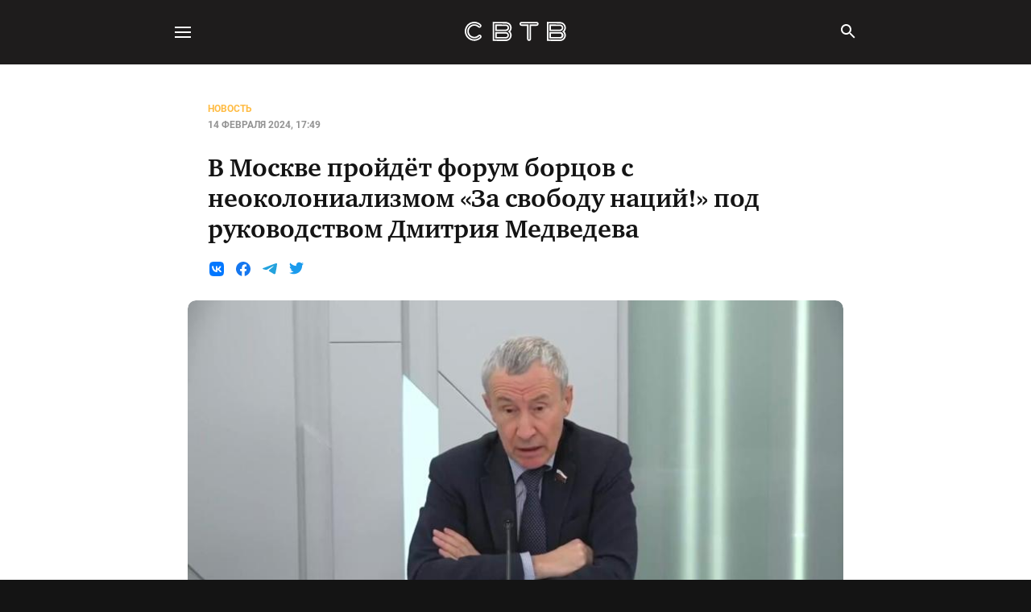

--- FILE ---
content_type: text/html; charset=utf-8
request_url: https://svtv.org/news/2024-02-14/v-moskvie-proidiot-forum/
body_size: 29787
content:
<!DOCTYPE html>

<html lang="ru">
<head>
<title>В Москве пройдёт форум борцов с неоколониализмом «За свободу наций!» под руководством Дмитрия Медведева</title>
<meta charset="utf-8"/>
<meta content="IE=edge" http-equiv="X-UA-Compatible"/>
<meta content="True" name="HandheldFriendly"/>
<meta content="width=device-width, initial-scale=1.0" name="viewport"/>
<link href="/manifest.webmanifest" rel="manifest"/>
<meta content="#141414" name="theme-color"/>
<link href="https://svtv-static.net/media/izgdVum8T8yeuCoHcI2pl.png" rel="apple-touch-icon"/>
<link href="/assets/built/all.css?v=4bd6666bb8" rel="stylesheet" type="text/css">
<link href="https://svtv-static.net/media/izgdVum8T8yeuCoHcI2pl.png" rel="icon" type="image/png"/>
<link href="https://svtv.org/news/2024-02-14/v-moskvie-proidiot-forum/" rel="canonical"/>
<meta content="no-referrer-when-downgrade" name="referrer"/>
<link href="https://svtv.org/news/2024-02-14/v-moskvie-proidiot-forum/amp/" rel="amphtml"/>
<meta content="СВТВ Либертарианское СМИ" property="og:site_name"/>
<meta content="article" property="og:type"/>
<meta content="В Москве пройдёт форум борцов с неоколониализмом «За свободу наций!» под руководством Дмитрия Медведева" property="og:title"/>
<meta content="14 февраля зампред Комитета Совета Федерации по международным делам Андрей Климов на брифинге в Министерстве иностранных дел заявил, что Запад препятствует работе форума «За свободу наций!», цель которого состоит в борьбе с современными «практиками неоколониализма». Об этом сообщает «Парламентская газета».

«Запад, прежде всего США, делает всё для того, чтобы замолчать" property="og:description"/>
<meta content="https://svtv.org/news/2024-02-14/v-moskvie-proidiot-forum/" property="og:url"/>
<meta content="https://svtv-static.net/media/EVbTXeq-gl3Aha7oC2kJX.jpeg" property="og:image"/>
<meta content="2024-02-14T14:49:49.000Z" property="article:published_time"/>
<meta content="2024-02-14T14:49:54.000Z" property="article:modified_time"/>
<meta content="Новость" property="article:tag"/>
<meta content="https://www.facebook.com/ghost" property="article:publisher"/>
<meta content="summary_large_image" name="twitter:card"/>
<meta content="В Москве пройдёт форум борцов с неоколониализмом «За свободу наций!» под руководством Дмитрия Медведева" name="twitter:title"/>
<meta content="14 февраля зампред Комитета Совета Федерации по международным делам Андрей Климов на брифинге в Министерстве иностранных дел заявил, что Запад препятствует работе форума «За свободу наций!», цель которого состоит в борьбе с современными «практиками неоколониализма». Об этом сообщает «Парламентская газета».

«Запад, прежде всего США, делает всё для того, чтобы замолчать" name="twitter:description"/>
<meta content="https://svtv.org/news/2024-02-14/v-moskvie-proidiot-forum/" name="twitter:url"/>
<meta content="https://svtv-static.net/media/EVbTXeq-gl3Aha7oC2kJX.jpeg" name="twitter:image"/>
<meta content="Written by" name="twitter:label1"/>
<meta content="Alex Ryan" name="twitter:data1"/>
<meta content="Filed under" name="twitter:label2"/>
<meta content="Новость" name="twitter:data2"/>
<meta content="@ghost" name="twitter:site"/>
<script type="application/ld+json">
{
    "@context": "https://schema.org",
    "@type": "Article",
    "publisher": {
        "@type": "Organization",
        "name": "СВТВ Либертарианское СМИ",
        "url": "https://svtv.org/",
        "logo": {
            "@type": "ImageObject",
            "url": "https://svtv-static.net/media/izgdVum8T8yeuCoHcI2pl.png"
        }
    },
    "author": {
        "@type": "Person",
        "name": "Alex Ryan",
        "image": {
            "@type": "ImageObject",
            "url": "https://svtv-static.net/media/j5IMGBxxJm2wc1ulyEJDV.png"
        },
        "url": "https://svtv.org/author/alex-ryan/",
        "sameAs": []
    },
    "headline": "В Москве пройдёт форум борцов с неоколониализмом «За свободу наций!» под руководством Дмитрия Медведева",
    "url": "https://svtv.org/news/2024-02-14/v-moskvie-proidiot-forum/",
    "datePublished": "2024-02-14T14:49:49.000Z",
    "dateModified": "2024-02-14T14:49:54.000Z",
    "image": {
        "@type": "ImageObject",
        "url": "https://svtv-static.net/media/S26rDfrywh6OZ6TutoJBF.jpeg"
    },
    "keywords": "Новость",
    "description": "14 февраля зампред Комитета Совета Федерации по международным делам Андрей Климов на брифинге в Министерстве иностранных дел заявил, что Запад препятствует работе форума «За свободу наций!», цель которого состоит в борьбе с современными «практиками неоколониализма». Об этом сообщает «Парламентская газета».\n\n«Запад, прежде всего США, делает всё для того, чтобы замолчать наш форум, и более того — прямо препятствует его работе», — заявил Климов.\n\nЧиновник, в частности, рассказал, что политический д",
    "mainEntityOfPage": "https://svtv.org/news/2024-02-14/v-moskvie-proidiot-forum/"
}
    </script>
<meta content="Ghost 5.77" name="generator"/>
<link href="" rel="alternate" title="СВТВ Либертарианское СМИ" type="application/rss+xml"/>
<script crossorigin="anonymous" data-key="dd4fbfdcb787ca8b5b35438862" data-sodo-search="https://svtv.org/" data-styles=" " defer="" src=" "></script>
<link href="https://svtv.org/webmentions/receive/" rel="webmention"/>
<script defer="" src="/public/cards.min.js?v=4bd6666bb8"></script><style>:root {--ghost-accent-color: #FF1A75;}</style>
<link href="/public/cards.min.css?v=4bd6666bb8" rel="stylesheet" type="text/css"/>
<meta content="wNrDQycNXsd_UqXrbAmsqPhCyEVkgRprXElRai3JU_Q" name="google-site-verification">
<meta content="c7836edb674c1830" name="yandex-verification">
<link href="https://svtv.org/feed/rss/" rel="alternate" title="СВТВ Либертарианское СМИ" type="application/rss+xml">
</link></meta></meta></link></head>
<body class="post-template tag-news">
<svg height="0" style="width: 0; height: 0; position: absolute;" width="0">
<symbol id="facebook" viewbox="0 0 18 18" xmlns="http://www.w3.org/2000/svg">
<path d="M18 9C18 4.02943 13.9706 0 9 0C4.02943 0 0 4.02943 0 9C0 13.4921 3.29115 17.2155 7.59375 17.8907V11.6016H5.30859V9H7.59375V7.01719C7.59375 4.76156 8.93742 3.51562 10.9932 3.51562C11.9776 3.51562 13.0078 3.69141 13.0078 3.69141V5.90625H11.873C10.755 5.90625 10.4062 6.60006 10.4062 7.3125V9H12.9023L12.5033 11.6016H10.4062V17.8907C14.7088 17.2155 18 13.4921 18 9Z"></path>
</symbol>
<symbol id="facebook-color" xmlns="http://www.w3.org/2000/svg">
<svg fill="none" height="18" viewbox="0 0 18 18" width="18" xmlns="http://www.w3.org/2000/svg">
<path d="M18 9C18 4.02943 13.9706 0 9 0C4.02943 0 0 4.02943 0 9C0 13.4921 3.29115 17.2155 7.59375 17.8907V11.6016H5.30859V9H7.59375V7.01719C7.59375 4.76156 8.93742 3.51562 10.9932 3.51562C11.9776 3.51562 13.0078 3.69141 13.0078 3.69141V5.90625H11.873C10.755 5.90625 10.4062 6.60006 10.4062 7.3125V9H12.9023L12.5033 11.6016H10.4062V17.8907C14.7088 17.2155 18 13.4921 18 9Z" fill="#1577EF"></path>
<path d="M12.5033 11.6016L12.9023 9.00001H10.4062V7.3125C10.4062 6.60077 10.755 5.90625 11.873 5.90625H13.0078V3.69141C13.0078 3.69141 11.9779 3.51562 10.9932 3.51562C8.93742 3.51562 7.59375 4.76156 7.59375 7.01719V9.00001H5.30859V11.6016H7.59375V17.8907C8.52558 18.0365 9.47442 18.0365 10.4062 17.8907V11.6016H12.5033Z" fill="white"></path>
</svg>
</symbol>
<symbol id="instagram" viewbox="0 0 18 18" xmlns="http://www.w3.org/2000/svg">
<path clip-rule="evenodd" d="M12.6377 0H5.3623C2.40551 0 0 2.40551 0 5.3623V12.6377C0 15.5945 2.40551 18 5.3623 18H12.6377C15.5945 18 18 15.5945 18 12.6377V5.3623C18 2.40551 15.5945 0 12.6377 0ZM16.1889 12.6376C16.1889 14.599 14.5989 16.1891 12.6375 16.1891H5.36204C3.40062 16.1891 1.81055 14.599 1.81055 12.6376V5.36222C1.81055 3.40077 3.40062 1.81072 5.36204 1.81072H12.6375C14.5989 1.81072 16.1889 3.40077 16.1889 5.36222V12.6376ZM4.3446 9.00019C4.3446 6.43321 6.43303 4.34478 9.00004 4.34478C11.5671 4.34478 13.6555 6.43318 13.6555 9.00019C13.6555 11.5672 11.5671 13.6556 9.00004 13.6556C6.43303 13.6556 4.3446 11.5672 4.3446 9.00019ZM8.99979 11.8448C7.42873 11.8448 6.15515 10.5712 6.15515 9.00015C6.15515 7.42909 7.42876 6.15551 8.99979 6.15551C10.5709 6.15551 11.8444 7.42909 11.8444 9.00015C11.8444 10.5712 10.5708 11.8448 8.99979 11.8448ZM13.6642 5.49498C14.2803 5.49498 14.7798 4.99554 14.7798 4.37944C14.7798 3.76335 14.2803 3.2639 13.6642 3.2639C13.0482 3.2639 12.5487 3.76335 12.5487 4.37944C12.5487 4.99554 13.0482 5.49498 13.6642 5.49498Z" fill-rule="evenodd"></path>
</symbol>
<symbol id="telegram" viewbox="0 0 18 18" xmlns="http://www.w3.org/2000/svg">
<path clip-rule="evenodd" d="M1.2,8.1c4.8-1.9,8.1-3.1,9.7-3.7c4.6-1.7,5.6-2,6.2-2c0.1,0,0.4,0,0.6,0.2c0.2,0.1,0.2,0.3,0.2,0.4
	c0,0.2,0,0.4,0,0.6c-0.2,2.4-1.3,8.1-1.9,10.7c-0.2,1.1-0.7,1.5-1.1,1.5c-1,0.1-1.7-0.6-2.6-1.1c-1.5-0.9-2.3-1.4-3.7-2.2
	C7,11.4,8.1,10.8,9,10c0.2-0.2,4.5-3.7,4.6-4c0,0,0-0.2-0.1-0.3s-0.2-0.1-0.3,0c-0.1,0-2.5,1.4-7,4.2c-0.7,0.4-1.3,0.6-1.8,0.6
	c-0.6,0-1.7-0.3-2.6-0.5c-1-0.3-1.9-0.5-1.8-1C0,8.6,0.5,8.3,1.2,8.1z" fill-rule="evenodd"></path>
</symbol>
<symbol id="telegram-color" xmlns="http://www.w3.org/2000/svg">
<svg fill="none" height="18" viewbox="0 0 18 18" width="18" xmlns="http://www.w3.org/2000/svg">
<path clip-rule="evenodd" d="M1.23676 7.78011C6.0697 5.88546 9.29199 4.63629 10.9036 4.03259C15.5068 2.3095 16.4636 2.00994 17.0869 2.00009C17.2241 1.99801 17.5308 2.02993 17.7294 2.17375C17.8968 2.29608 17.9432 2.46167 17.9651 2.57774C17.9988 2.77191 18.0081 2.96888 17.9929 3.16493C17.7433 5.52384 16.6642 11.2495 16.1148 13.8907C15.8828 15.0084 15.4249 15.3826 14.982 15.4202C14.0206 15.4998 13.2886 14.8476 12.356 14.2974C10.8973 13.4369 10.0732 12.901 8.65691 12.0611C7.02018 11.0905 8.08138 10.557 9.01396 9.6852C9.25796 9.45694 13.4995 5.98542 13.5813 5.67004C13.5916 5.63065 13.6012 5.48386 13.5041 5.40628C13.407 5.3287 13.2644 5.35526 13.161 5.37644C13.0147 5.40628 10.6841 6.7927 6.16916 9.53571C5.50744 9.94448 4.90827 10.1434 4.37164 10.1325C3.77954 10.1208 2.64109 9.8311 1.79471 9.58345C0.756715 9.27971 -0.0684457 9.11919 0.00448931 8.60361C0.0413989 8.33547 0.452156 8.06097 1.23676 7.78011Z" fill="#23A2DD" fill-rule="evenodd"></path>
</svg>
</symbol>
<symbol id="twitter" viewbox="0 0 18 18" xmlns="http://www.w3.org/2000/svg">
<path d="M16.1615 5.64052C16.1725 5.79848 16.1725 5.9579 16.1725 6.11733C16.1725 10.998 12.4575 16.6252 5.66458 16.6252C3.65625 16.6282 1.68961 16.0523 0 14.9667C0.291238 15.0013 0.584256 15.0189 0.877549 15.0193C2.54092 15.0213 4.15654 14.4634 5.46421 13.4354C4.69345 13.4212 3.94644 13.1663 3.32775 12.7064C2.70907 12.2465 2.2497 11.6047 2.01398 10.8707C2.56725 10.9776 3.13767 10.9561 3.68132 10.8078C2.84561 10.6389 2.09403 10.1862 1.55397 9.52649C1.01391 8.86674 0.71861 8.04054 0.718128 7.18794V7.14113C1.23182 7.42705 1.80661 7.58555 2.39425 7.60331C1.61281 7.08064 1.05986 6.27987 0.84793 5.36394C0.635998 4.44801 0.781 3.48575 1.25343 2.67295C2.18067 3.81383 3.33746 4.74698 4.64872 5.41181C5.95998 6.07663 7.39639 6.45828 8.86471 6.53197C8.68108 5.74029 8.76345 4.91017 9.09908 4.17001C9.43471 3.42986 10.0049 2.82094 10.7214 2.43745C11.4379 2.05396 12.2609 1.91728 13.0629 2.04855C13.8649 2.17982 14.6013 2.57173 15.1582 3.16364C15.9851 3.00048 16.778 2.69727 17.5027 2.26708C17.2271 3.12225 16.6502 3.84813 15.8793 4.30957C16.6112 4.22304 17.3261 4.02732 18 3.72893C17.5053 4.47001 16.8828 5.11727 16.1615 5.64052V5.64052Z"></path>
</symbol>
<symbol id="twitter-color" xmlns="http://www.w3.org/2000/svg">
<svg fill="none" height="16" viewbox="0 0 18 16" width="18" xmlns="http://www.w3.org/2000/svg">
<path d="M16.1615 4.32802C16.1725 4.48598 16.1725 4.64541 16.1725 4.80483C16.1725 9.68546 12.4575 15.3127 5.66458 15.3127C3.65625 15.3157 1.68961 14.7398 0 13.6542C0.291238 13.6888 0.584256 13.7064 0.877549 13.7068C2.54092 13.7088 4.15654 13.1509 5.46421 12.1229C4.69345 12.1087 3.94644 11.8538 3.32775 11.3939C2.70907 10.934 2.2497 10.2922 2.01398 9.55822C2.56725 9.66512 3.13767 9.6436 3.68132 9.49533C2.84561 9.32643 2.09403 8.87373 1.55397 8.21399C1.01391 7.55424 0.71861 6.72804 0.718128 5.87544V5.82863C1.23182 6.11455 1.80661 6.27305 2.39425 6.29081C1.61281 5.76814 1.05986 4.96737 0.84793 4.05144C0.635998 3.13551 0.781 2.17325 1.25343 1.36045C2.18067 2.50133 3.33746 3.43448 4.64872 4.09931C5.95998 4.76413 7.39639 5.14578 8.86471 5.21947C8.68108 4.42779 8.76345 3.59767 9.09908 2.85751C9.43471 2.11736 10.0049 1.50844 10.7214 1.12495C11.4379 0.741459 12.2609 0.604777 13.0629 0.736048C13.8649 0.867319 14.6013 1.25923 15.1582 1.85114C15.9851 1.68798 16.778 1.38477 17.5027 0.954579C17.2271 1.80975 16.6502 2.53563 15.8793 2.99707C16.6112 2.91054 17.3261 2.71482 18 2.41643C17.5053 3.15751 16.8828 3.80477 16.1615 4.32802Z" fill="#1B9BED"></path>
</svg>
</symbol>
<symbol id="vk" viewbox="0 0 18 18" xmlns="http://www.w3.org/2000/svg">
<path clip-rule="evenodd" d="M1.26375 1.26375C0 2.5275 0 4.56 0 8.625V9.375C0 13.44 0 15.4725 1.26375 16.7363C2.5275 18 4.56 18 8.625 18H9.375C13.44 18 15.4725 18 16.7363 16.7363C18 15.4725 18 13.44 18 9.375V8.625C18 4.56 18 2.5275 16.7363 1.26375C15.4725 0 13.44 0 9.375 0H8.625C4.56 0 2.5275 0 1.26375 1.26375ZM3.5625 5.625H4.875C5.2125 5.625 5.33625 5.77125 5.46375 6.135C6.105 8.01 7.18875 9.64125 7.63125 9.64125C7.8 9.64125 7.875 9.5625 7.875 9.13875V7.2075C7.87142 6.8502 7.73815 6.50638 7.5 6.24C7.41149 6.15723 7.35561 6.04547 7.3425 5.925C7.34441 5.88328 7.3546 5.84237 7.37247 5.80462C7.39034 5.76688 7.41553 5.73307 7.44659 5.70515C7.47765 5.67724 7.51394 5.65577 7.55337 5.64201C7.5928 5.62825 7.63457 5.62247 7.67625 5.625H9.75C10.0312 5.625 10.125 5.775 10.125 6.10875V8.7075C10.125 8.985 10.2487 9.0825 10.3312 9.0825C10.4962 9.0825 10.635 8.985 10.9425 8.68125C11.605 7.86891 12.148 6.96602 12.555 6C12.5974 5.88472 12.6756 5.78607 12.7782 5.71857C12.8808 5.65106 13.0024 5.61827 13.125 5.625H14.4375C14.835 5.625 14.9175 5.83125 14.835 6.10875C14.6663 6.85875 13.0687 9.10875 13.0687 9.10875C12.9262 9.33375 12.8737 9.4425 13.0687 9.69375C13.1842 9.83725 13.3095 9.97258 13.4437 10.0988C13.6162 10.2675 13.8187 10.4738 13.9688 10.6388C14.4206 11.086 14.7945 11.6057 15.075 12.1763C15.1913 12.5625 15 12.75 14.625 12.75H13.3125C12.96 12.75 12.7837 12.555 12.4012 12.1275C12.2362 11.9475 12.0262 11.7262 11.775 11.46C10.995 10.71 10.65 10.6125 10.4662 10.6125C10.2037 10.6125 10.1212 10.6875 10.1212 11.0625V12.24C10.1212 12.5625 10.02 12.75 9.18375 12.75C7.7925 12.75 6.26625 11.9063 5.1825 10.35C3.55875 8.06625 3.1125 6.345 3.1125 6C3.1125 5.80125 3.1875 5.625 3.5625 5.625Z" fill-rule="evenodd"></path>
</symbol>
<symbol fill="none" id="vk-color" viewbox="0 0 24 24" xmlns="http://www.w3.org/2000/svg">
<path clip-rule="evenodd" d="M1.68707 1.68707C0 3.37413 0 6.0894 0 11.52V12.48C0 17.9106 0 20.6259 1.68707 22.313C3.37413 24 6.0894 24 11.52 24H12.48C17.9106 24 20.6259 24 22.313 22.313C24 20.6259 24 17.9106 24 12.48V11.52C24 6.0894 24 3.37413 22.313 1.68707C20.6259 0 17.9106 0 12.48 0H11.52C6.0894 0 3.37413 0 1.68707 1.68707ZM4.05005 7.30005C4.18005 13.54 7.3 17.2901 12.77 17.2901H13.0801V13.72C15.0901 13.92 16.6099 15.39 17.2199 17.2901H20.06C19.28 14.45 17.2299 12.88 15.9499 12.28C17.2299 11.54 19.0299 9.74005 19.4599 7.30005H16.8799C16.3199 9.28005 14.6601 11.08 13.0801 11.25V7.30005H10.5V14.22C8.9 13.82 6.88005 11.88 6.79005 7.30005H4.05005Z" fill="#0077FF" fill-rule="evenodd"></path>
</symbol>
<symbol fill="none" height="18" id="vk-color-white" viewbox="0 0 18 18" width="18" xmlns="http://www.w3.org/2000/svg">
<path d="M16.7362 1.26375C15.4688 0 13.4325 0 9.375 0H8.625C4.5675 0 2.53125 0 1.26375 1.26375C-0.00374997 2.5275 1.29771e-07 4.5675 1.29771e-07 8.625V9.375C1.29771e-07 13.4325 1.19209e-07 15.4688 1.26375 16.7362C2.5275 18.0037 4.5675 18 8.625 18H9.375C13.4475 18 15.4837 18 16.7512 16.7362C18.0187 15.4725 18 13.4325 18 9.375V8.625C18 4.5675 18 2.53125 16.7362 1.26375Z" fill="white"></path>
<path d="M16.7362 1.26375C15.4688 0 13.4325 0 9.375 0H8.625C4.5675 0 2.53125 0 1.26375 1.26375C-0.00375 2.5275 1.29767e-07 4.5675 1.29767e-07 8.625V9.375C1.29767e-07 13.4325 8.9407e-08 15.4688 1.26375 16.7362C2.5275 18.0037 4.5675 18 8.625 18H9.375C13.4475 18 15.4837 18 16.7512 16.7362C18.0187 15.4725 18 13.4325 18 9.375V8.625C18 4.5675 18 2.53125 16.7362 1.26375ZM12.915 12.9675C12.7189 12.2649 12.3195 11.6359 11.7671 11.1595C11.2147 10.6832 10.5338 10.3807 9.81 10.29V12.9675H9.5775C5.475 12.9675 3.135 10.155 3.0375 5.4675H5.0925C5.16 8.9025 6.675 10.3425 7.875 10.6575V5.475H9.81V8.4375C10.995 8.31 12.24 6.96 12.66 5.475H14.595C14.4395 6.24722 14.1261 6.97897 13.6743 7.62429C13.2226 8.26962 12.6424 8.81459 11.97 9.225C12.7196 9.59679 13.3819 10.1232 13.9132 10.7696C14.4445 11.416 14.8328 12.1676 15.0525 12.975L12.915 12.9675Z" fill="#0077FF"></path>
</symbol>
<symbol id="rss" viewbox="0 0 20 20" xmlns="http://www.w3.org/2000/svg">
<path clip-rule="evenodd" d="M18.5958 1.40417C17.1875 0 14.925 0 10.4167 0H9.58333C5.075 0 2.8125 0 1.40417 1.40417C-1.82857e-05 2.8042 -1.22179e-05 5.06166 7.25593e-08 9.54355V9.58333V10.4167C7.25593e-08 14.925 7.25593e-08 17.1875 1.40417 18.5958C2.80419 20 5.06165 20 9.54353 20H9.54354H9.58333H10.4167C14.9417 20 17.2042 20 18.6125 18.5958C20.0005 17.212 20.0003 14.9904 20 10.611L20 10.4167V9.58333C20 5.075 20 2.8125 18.5958 1.40417ZM5.69099 15.9288C6.58282 15.9288 7.3058 15.2059 7.3058 14.314C7.3058 13.4222 6.58282 12.6992 5.69099 12.6992C4.79915 12.6992 4.07617 13.4222 4.07617 14.314C4.07617 15.2059 4.79915 15.9288 5.69099 15.9288ZM4.07617 6.49864V4.40234C7.13304 4.40234 10.0647 5.61668 12.2262 7.77821C14.3878 9.93974 15.6021 12.8714 15.6021 15.9283H13.5058C13.5058 14.69 13.2619 13.4638 12.788 12.3197C12.3141 11.1757 11.6195 10.1361 10.7439 9.26051C9.8683 8.38489 8.82879 7.69031 7.68473 7.21643C6.54068 6.74254 5.31449 6.49864 4.07617 6.49864ZM4.07617 10.6912V8.59494C6.02109 8.59494 7.88635 9.36755 9.26162 10.7428C10.6369 12.1181 11.4095 13.9833 11.4095 15.9283H9.31321C9.31125 14.5399 8.75886 13.209 7.77715 12.2273C6.79544 11.2456 5.46452 10.6932 4.07617 10.6912Z" fill-rule="evenodd"></path>
</symbol>
<symbol id="rss-color" xmlns="http://www.w3.org/2000/svg">
<path d="M16.7362 1.26375C15.4687 0 13.4325 0 9.375 0H8.625C4.5675 0 2.53125 0 1.26375 1.26375C-0.00374997 2.5275 1.29771e-07 4.5675 1.29771e-07 8.625V9.375C1.29771e-07 13.4325 1.19209e-07 15.4687 1.26375 16.7362C2.5275 18.0037 4.5675 18 8.625 18H9.375C13.4475 18 15.4837 18 16.7512 16.7362C18.0187 15.4725 18 13.4325 18 9.375V8.625C18 4.5675 18 2.53125 16.7362 1.26375Z" fill="#F7931A"></path>
<path d="M5.1213 14.3334C5.92396 14.3334 6.57464 13.6827 6.57464 12.8801C6.57464 12.0774 5.92396 11.4268 5.1213 11.4268C4.31865 11.4268 3.66797 12.0774 3.66797 12.8801C3.66797 13.6827 4.31865 14.3334 5.1213 14.3334Z" fill="white"></path>
<path d="M3.66797 3.95996V5.84663C4.78245 5.84663 5.88603 6.06614 6.91568 6.49264C7.94533 6.91913 8.88089 7.54425 9.66895 8.33231C10.457 9.12037 11.0821 10.0559 11.5086 11.0856C11.9351 12.1152 12.1546 13.2188 12.1546 14.3333H14.0413C14.0413 11.5821 12.9484 8.94362 11.003 6.99824C9.05765 5.05286 6.41915 3.95996 3.66797 3.95996ZM3.66797 7.73329V9.61996C4.91748 9.62172 6.11531 10.1189 6.99885 11.0024C7.88239 11.886 8.37954 13.0838 8.3813 14.3333H10.268C10.268 12.5829 9.57261 10.9041 8.33487 9.66639C7.09713 8.42865 5.4184 7.73329 3.66797 7.73329Z" fill="white"></path>
</symbol>
<symbol fill="none" height="20" id="gettr" viewbox="0 0 20 20" width="20" xmlns="http://www.w3.org/2000/svg">
<path clip-rule="evenodd" d="M10.0112 17.9438C14.5058 17.4413 18 13.6287 18 9C18 4.02944 13.9706 0 9 0C4.02944 0 0 4.02944 0 9C0 13.6287 3.49422 17.4413 7.98876 17.9438L7.48535 15.4268H5.27273L4 12.9268H14L12.7273 15.4268H10.5146L10.0112 17.9438ZM8.98242 2C8.8918 2.54375 8.43867 3.93937 7.35118 5.17187C5.9918 6.71249 5.35743 7.98124 6.89805 9.97499C8.13055 11.57 9.07304 12.3312 9.07304 12.3312C9.07304 12.3312 9.83429 11.2981 10.7043 10.4281C11.7918 9.34061 12.698 7.52812 11.248 5.17187C11.1755 5.67937 10.9157 5.92708 10.7949 5.98749C10.8251 5.68541 10.7587 4.79125 10.2512 3.63125C10.1605 4.175 9.88866 4.62812 9.70741 4.71875C9.70741 3.05125 9.22409 2.21146 8.98242 2Z" fill="#888888" fill-rule="evenodd"></path>
</symbol>
<symbol id="copy" viewbox="0 0 18 18" xmlns="http://www.w3.org/2000/svg">
<path d="M12 0.75H3C2.60218 0.75 2.22064 0.908035 1.93934 1.18934C1.65804 1.47064 1.5 1.85218 1.5 2.25V12.75H3V2.25H12V0.75ZM14.25 3.75H6C5.60218 3.75 5.22064 3.90804 4.93934 4.18934C4.65804 4.47064 4.5 4.85218 4.5 5.25V15.75C4.5 16.1478 4.65804 16.5294 4.93934 16.8107C5.22064 17.092 5.60218 17.25 6 17.25H14.25C14.6478 17.25 15.0294 17.092 15.3107 16.8107C15.592 16.5294 15.75 16.1478 15.75 15.75V5.25C15.75 4.85218 15.592 4.47064 15.3107 4.18934C15.0294 3.90804 14.6478 3.75 14.25 3.75V3.75ZM14.25 15.75H6V5.25H14.25V15.75Z" fill="inherit"></path>
</symbol> <symbol id="qr" viewbox="0 0 18 18" xmlns="http://www.w3.org/2000/svg">
<path d="M2.25 8.25H8.25V2.25H2.25V8.25ZM3.75 3.75H6.75V6.75H3.75V3.75Z" fill="inherit"></path>
<path d="M2.25 15.75H8.25V9.75H2.25V15.75ZM3.75 11.25H6.75V14.25H3.75V11.25Z" fill="inherit"></path>
<path d="M9.75 2.25V8.25H15.75V2.25H9.75ZM14.25 6.75H11.25V3.75H14.25V6.75Z" fill="inherit"></path>
<path d="M15.75 14.25H14.25V15.75H15.75V14.25Z" fill="inherit"></path>
<path d="M11.25 9.75H9.75V11.25H11.25V9.75Z" fill="inherit"></path>
<path d="M12.75 11.25H11.25V12.75H12.75V11.25Z" fill="inherit"></path>
<path d="M11.25 12.75H9.75V14.25H11.25V12.75Z" fill="inherit"></path>
<path d="M12.75 14.25H11.25V15.75H12.75V14.25Z" fill="inherit"></path>
<path d="M14.25 12.75H12.75V14.25H14.25V12.75Z" fill="inherit"></path>
<path d="M14.25 9.75H12.75V11.25H14.25V9.75Z" fill="inherit"></path>
<path d="M15.75 11.25H14.25V12.75H15.75V11.25Z" fill="inherit"></path>
</symbol>
<symbol id="authors" viewbox="0 0 100 100" xmlns="http://www.w3.org/2000/svg">
<defs><lineargradient gradientunits="userSpaceOnUse" id="a" x1="50" x2="50" y1="0" y2="100"><stop stop-color="#BAF7FF"></stop><stop offset="1" stop-color="#7AEFFF"></stop></lineargradient>
</defs>
<path d="M0 50C0 31.3077 0 21.9615 4.01924 15C6.65229 10.4394 10.4394 6.65229 15 4.01924C21.9615 0 31.3077 0 50 0V0C68.6923 0 78.0385 0 85 4.01924C89.5606 6.65229 93.3477 10.4394 95.9808 15C100 21.9615 100 31.3077 100 50V50C100 68.6923 100 78.0385 95.9808 85C93.3477 89.5606 89.5606 93.3477 85 95.9808C78.0385 100 68.6923 100 50 100V100C31.3077 100 21.9615 100 15 95.9808C10.4394 93.3477 6.65229 89.5606 4.01924 85C0 78.0385 0 68.6923 0 50V50Z" fill="url(#a)"></path>
</symbol> <symbol id="share" viewbox="0 0 30 30" xmlns="http://www.w3.org/2000/svg">
<path d="M20 20H9.5V9.5H14.75V8H9.5C9.10218 8 8.72064 8.15804 8.43934 8.43934C8.15804 8.72064 8 9.10218 8 9.5V20C8 20.3978 8.15804 20.7794 8.43934 21.0607C8.72064 21.342 9.10218 21.5 9.5 21.5H20C20.3978 21.5 20.7794 21.342 21.0607 21.0607C21.342 20.7794 21.5 20.3978 21.5 20V14.75H20V20ZM16.25 8V9.5H18.9425L11.57 16.8725L12.6275 17.93L20 10.5575V13.25H21.5V8H16.25Z" fill="inherit"></path>
</symbol>
<symbol id="link" xmlns="http://www.w3.org/2000/svg">
<path d="M5.2238 14.7758C4.73986 14.29 4.46813 13.6323 4.46813 12.9466C4.46813 12.2609 4.73986 11.6032 5.2238 11.1174L7.58213 8.76742L6.46547 7.64242L4.10713 10.0008C3.34814 10.7866 2.92816 11.8391 2.93766 12.9316C2.94715 14.0241 3.38536 15.0691 4.15789 15.8417C4.93042 16.6142 5.97548 17.0524 7.06796 17.0619C8.16045 17.0714 9.21296 16.6514 9.9988 15.8924L12.3571 13.5341L11.2321 12.4174L8.88213 14.7758C8.39638 15.2597 7.73865 15.5314 7.05297 15.5314C6.36729 15.5314 5.70955 15.2597 5.2238 14.7758V14.7758ZM8.23213 12.9508L12.9488 8.23409L11.7655 7.05075L7.0488 11.7674L8.23213 12.9508ZM9.9988 4.10909L7.64047 6.46742L8.76547 7.58409L11.1155 5.22575C11.6006 4.74063 12.2586 4.46809 12.9446 4.46809C13.6307 4.46809 14.2887 4.74063 14.7738 5.22575C15.2589 5.71088 15.5315 6.36885 15.5315 7.05492C15.5315 7.74099 15.2589 8.39896 14.7738 8.88409L12.4155 11.2341L13.5321 12.3591L15.8905 10.0008C16.6495 9.21491 17.0694 8.1624 17.0599 7.06992C17.0504 5.97743 16.6122 4.93238 15.8397 4.15984C15.0672 3.38731 14.0221 2.9491 12.9296 2.93961C11.8372 2.93012 10.7846 3.35009 9.9988 4.10909V4.10909Z"></path>
</symbol>
<symbol id="content" viewbox="0 0 18 18" xmlns="http://www.w3.org/2000/svg">
<path d="M3.004 7.875a1.125 1.125 0 1 0 0 2.25 1.125 1.125 0 0 0 0-2.25Zm0-4.5a1.125 1.125 0 1 0 0 2.25 1.125 1.125 0 0 0 0-2.25Zm0 9a1.125 1.125 0 1 0 0 2.25 1.125 1.125 0 0 0 0-2.25Zm2.25 1.875h10.5v-1.5h-10.5v1.5Zm0-4.5h10.5v-1.5h-10.5v1.5Zm0-6v1.5h10.5v-1.5h-10.5Z" fill="inherit"></path>
</symbol>
<symbol height="24px" id="play" viewbox="0 0 24 24" width="24px" xmlns="http://www.w3.org/2000/svg">
<path d="M0 0h24v24H0z" fill="none"></path>
<path d="M8 5v14l11-7z"></path>
</symbol>
<symbol id="news" xmlns="http://www.w3.org/2000/svg">
<path d="M15 6L17.4308 12.5692L24 15L17.4308 17.4308L15 24L12.5692 17.4308L6 15L12.5692 12.5692L15 6Z"></path>
</symbol>
<symbol id="opinion" xmlns="http://www.w3.org/2000/svg">
<path d="M15 12.1115C14.2131 12.1115 13.4754 11.811 12.8852 11.2098C12.3442 10.6588 12 9.90735 12 9.05575C12 8.20414 12.295 7.50283 12.8852 6.90169C13.4262 6.35065 14.1639 6 15 6C15.8361 6 16.5246 6.30056 17.1148 6.90169C17.6558 7.45273 18 8.20414 18 9.05575C18 9.90735 17.705 10.6087 17.1148 11.2098C16.5246 11.811 15.7869 12.1115 15 12.1115Z" fill="currentFill"></path>
<path d="M9 18.2229C8.21311 18.2229 7.47538 17.9223 6.88521 17.3212C6.34423 16.7701 6 16.0187 6 15.1671C6 14.3155 6.29505 13.6142 6.88521 13.0131C7.4262 12.462 8.16393 12.1113 9 12.1113C9.83607 12.1113 10.5246 12.4119 11.1147 13.0131C11.6557 13.5641 12 14.3155 12 15.1671C12 16.0187 11.7049 16.72 11.1147 17.3212C10.5246 17.9223 9.78689 18.2229 9 18.2229Z" fill="currentFill"></path>
<path d="M15 24.3344C14.2131 24.3344 13.4754 24.0338 12.8852 23.4327C12.3442 22.8817 12 22.1303 12 21.2786C12 20.427 12.295 19.7257 12.8852 19.1246C13.4262 18.5736 14.1639 18.2229 15 18.2229C15.8361 18.2229 16.5246 18.5235 17.1148 19.1246C17.6558 19.6756 18 20.427 18 21.2786C18 22.1303 17.705 22.8316 17.1148 23.4327C16.5246 24.0338 15.7869 24.3344 15 24.3344Z" fill="currentFill"></path>
<path d="M21 18.2229C20.2131 18.2229 19.4754 17.9223 18.8853 17.3212C18.3443 16.7701 18 16.0187 18 15.1671C18 14.3155 18.2951 13.6142 18.8853 13.0131C19.4263 12.462 20.1639 12.1113 21 12.1113C21.8361 12.1113 22.5246 12.4119 23.1148 13.0131C23.6558 13.5641 24 14.3155 24 15.1671C24 16.0187 23.705 16.72 23.1148 17.3212C22.5246 17.9223 21.7869 18.2229 21 18.2229Z" fill="currentFill"></path>
</symbol>
<symbol id="factchecking" xmlns="http://www.w3.org/2000/svg">
<path class="st0" d="M22,6H8C7.5,6,7,6.2,6.6,6.6C6.2,7,6,7.5,6,8v14c0,0.5,0.2,1,0.6,1.4C7,23.8,7.5,24,8,24h14
	c0.5,0,1-0.2,1.4-0.6C23.8,23,24,22.5,24,22V8c0-0.5-0.2-1-0.6-1.4C23,6.2,22.5,6,22,6L22,6z M22,22H8V8h14V22z"></path>
<path class="st1" clip-rule="evenodd" d="M22,8h-3C12.9,8,8,12.9,8,19v3h14V8z M19,6C11.8,6,6,11.8,6,19v3c0,1.1,0.9,2,2,2h14c1.1,0,2-0.9,2-2V8
	c0-1.1-0.9-2-2-2H19z" fill-rule="evenodd"></path>
<path class="st0" d="M17.4,19.9c0.2,0.2,0.4,0.3,0.6,0.4c0.4,0.2,0.9,0.2,1.4,0c0.2-0.1,0.4-0.2,0.6-0.4c0.3-0.3,0.5-0.8,0.5-1.3
	c0-0.2,0-0.5-0.1-0.7c-0.1-0.2-0.2-0.4-0.4-0.6l-7.6-5.1L17.4,19.9z"></path>
</symbol>
<symbol id="thread" xmlns="http://www.w3.org/2000/svg">
<path clip-rule="evenodd" d="M22 13H12V17H22V13ZM12 11H22C22.5304 11 23.0391 11.2107 23.4142 11.5858C23.7893 11.9609 24 12.4696 24 13V17C24 17.5304 23.7893 18.0391 23.4142 18.4142C23.0391 18.7893 22.5304 19 22 19H12C11.4696 19 10.9609 18.7893 10.5858 18.4142C10.2107 18.0391 10 17.5304 10 17V13C10 12.4696 10.2107 11.9609 10.5858 11.5858C10.9609 11.2107 11.4696 11 12 11Z" fill="currentFill" fill-rule="evenodd"></path>
<path d="M6 7.88889C6 7.39797 6.44772 7 7 7V7C7.55228 7 8 7.39797 8 7.88889V22.1111C8 22.602 7.55228 23 7 23V23C6.44772 23 6 22.602 6 22.1111V7.88889Z" fill="currentFill"></path>
<path d="M23.2222 7C23.6518 7 24 7.44772 24 8V8C24 8.55229 23.6518 9 23.2222 9L10.7778 9C10.3482 9 10 8.55228 10 8V8C10 7.44771 10.3482 7 10.7778 7L23.2222 7Z" fill="currentFill"></path>
<path d="M23.2222 21C23.6518 21 24 21.4477 24 22V22C24 22.5523 23.6518 23 23.2222 23L10.7778 23C10.3482 23 10 22.5523 10 22V22C10 21.4477 10.3482 21 10.7778 21L23.2222 21Z" fill="currentFill"></path>
</symbol>
<symbol id="test" xmlns="http://www.w3.org/2000/svg">
<path clip-rule="evenodd" d="M22 18H8V22H22V18ZM8 16H22C22.5304 16 23.0391 16.2107 23.4142 16.5858C23.7893 16.9609 24 17.4696 24 18V22C24 22.5304 23.7893 23.0391 23.4142 23.4142C23.0391 23.7893 22.5304 24 22 24H8C7.46957 24 6.96086 23.7893 6.58579 23.4142C6.21071 23.0391 6 22.5304 6 22V18C6 17.4696 6.21071 16.9609 6.58579 16.5858C6.96086 16.2107 7.46957 16 8 16Z" fill="currentFill" fill-rule="evenodd"></path>
<path clip-rule="evenodd" d="M22 8H8V12H22V8ZM8 6H22C22.5304 6 23.0391 6.21071 23.4142 6.58579C23.7893 6.96086 24 7.46957 24 8V12C24 12.5304 23.7893 13.0391 23.4142 13.4142C23.0391 13.7893 22.5304 14 22 14H8C7.46957 14 6.96086 13.7893 6.58579 13.4142C6.21071 13.0391 6 12.5304 6 12V8C6 7.46957 6.21071 6.96086 6.58579 6.58579C6.96086 6.21071 7.46957 6 8 6Z" fill="currentFill" fill-rule="evenodd"></path>
</symbol>
<symbol id="translation" xmlns="http://www.w3.org/2000/svg">
<path d="M22,6H8C6.9,6,6,6.9,6,8v14c0,1.1,0.9,2,2,2h14c1.1,0,2-0.9,2-2V8C24,6.9,23.1,6,22,6z M22,22H8V8l0,0h14V22z"></path>
<path d="M10,12.5h3.6c-0.6,1.1-2,3-3.9,3.5c-0.5,0.2-0.8,0.7-0.7,1.2c0.2,0.5,0.6,0.8,1,0.8c0.1,0,0.2,0,0.3,0
		c1.6-0.5,2.8-1.5,3.7-2.6v2.1h-1c-0.6,0-1,0.4-1,1s0.4,1,1,1h1V20c0,0.6,0.4,1,1,1s1-0.4,1-1v-0.5h1c0.6,0,1-0.4,1-1s-0.4-1-1-1h-1
		v-2.1c0.9,1,2.1,2.1,3.7,2.6c0.1,0,0.2,0,0.3,0c0.4,0,0.8-0.3,1-0.7c0.2-0.5-0.1-1.1-0.7-1.2c-1.9-0.6-3.3-2.4-3.9-3.5H20
		c0.6,0,1-0.4,1-1c0-0.6-0.4-1-1-1h-4V10c0-0.6-0.4-1-1-1s-1,0.4-1,1v0.5h-4c-0.6,0-1,0.4-1,1C9,12.1,9.4,12.5,10,12.5z"></path>
</symbol>
<symbol height="30" id="context" width="30" xmlns="http://www.w3.org/2000/svg">
<path clip-rule="evenodd" d="M11.9968 6.10355C11.9989 6.16967 12 6.23605 12 6.30269C12 8.52354 10.7934 10.4626 9 11.5C7.2066 10.4626 6 8.52354 6 6.30269C6 6.23605 6.00109 6.16967 6.00324 6.10355C6.88503 5.5942 7.90848 5.30273 9 5.30273C10.0915 5.30273 11.115 5.5942 11.9968 6.10355Z" fill-rule="evenodd"></path>
<path clip-rule="evenodd" d="M9 7.5C6.79086 7.5 5 9.29086 5 11.5C5 13.7091 6.79086 15.5 9 15.5C11.2091 15.5 13 13.7091 13 11.5C13 9.29086 11.2091 7.5 9 7.5ZM9 5.5C5.68629 5.5 3 8.18629 3 11.5C3 14.8137 5.68629 17.5 9 17.5C12.3137 17.5 15 14.8137 15 11.5C15 8.18629 12.3137 5.5 9 5.5Z" fill-rule="evenodd"></path>
<path clip-rule="evenodd" d="M12 2.5C9.79086 2.5 8 4.29086 8 6.5C8 8.70914 9.79086 10.5 12 10.5C14.2091 10.5 16 8.70914 16 6.5C16 4.29086 14.2091 2.5 12 2.5ZM12 0.499999C8.68629 0.499999 6 3.18629 6 6.5C6 9.81371 8.68629 12.5 12 12.5C15.3137 12.5 18 9.81371 18 6.5C18 3.18629 15.3137 0.5 12 0.499999Z" fill-rule="evenodd"></path>
<path clip-rule="evenodd" d="M6 2.5C3.79086 2.5 2 4.29086 2 6.5C2 8.70914 3.79086 10.5 6 10.5C8.20914 10.5 10 8.70914 10 6.5C10 4.29086 8.20914 2.5 6 2.5ZM6 0.499999C2.68629 0.499999 8.1423e-07 3.18629 5.24537e-07 6.5C2.34843e-07 9.81371 2.68629 12.5 6 12.5C9.31371 12.5 12 9.81371 12 6.5C12 3.18629 9.31371 0.5 6 0.499999Z" fill-rule="evenodd"></path>
</symbol>
<symbol fill="none" height="18" id="online" viewbox="0 0 18 18" width="18" xmlns="http://www.w3.org/2000/svg">
<path d="M16 0H2C1.46957 0 0.960859 0.210714 0.585786 0.585786C0.210714 0.960859 0 1.46957 0 2L0 16C0 16.5304 0.210714 17.0391 0.585786 17.4142C0.960859 17.7893 1.46957 18 2 18H16C16.5304 18 17.0391 17.7893 17.4142 17.4142C17.7893 17.0391 18 16.5304 18 16V2C18 1.46957 17.7893 0.960859 17.4142 0.585786C17.0391 0.210714 16.5304 0 16 0V0ZM16 16H2V2H16V16Z" fill="#FFBB42"></path>
<path clip-rule="evenodd" d="M13.5 0L3 10.5H8.32147L4.75004 18L15.25 7.5L9.92857 7.5L13.5 0Z" fill="#FFBB42" fill-rule="evenodd"></path>
</symbol>
<symbol id="btc-color" xmlns="http://www.w3.org/2000/svg">
<path d="M8.3204 3.69113C8.19019 2.38226 7.01517 1.9419 5.53211 1.81651V0H4.3825V1.77064C4.08081 1.77064 3.76959 1.77064 3.46472 1.77064V0H2.3151V1.80734H1.58469H-0.00317383V2.99083C-0.00317383 2.99083 0.844744 2.97248 0.828866 2.99083C0.983511 2.97244 1.13949 3.013 1.2635 3.10385C1.38752 3.1947 1.46973 3.32864 1.49259 3.47706V5.5474H1.61327H1.49577V8.44648C1.49631 8.50027 1.48534 8.55359 1.46354 8.60311C1.44173 8.65263 1.40956 8.69729 1.36904 8.73431C1.32851 8.77132 1.2805 8.7999 1.22799 8.81825C1.17549 8.83661 1.11962 8.84434 1.06387 8.84098H0.228654L1.96752e-06 10.1621H1.49577H2.3151V11.9969H3.46472V10.1804H4.3825V11.9908H5.52894V10.156C7.45978 10.0489 8.81263 9.57798 8.97777 7.8318C9.11433 6.42508 8.42837 5.79816 7.32957 5.54434C7.99965 5.2263 8.41567 4.65138 8.3204 3.69113ZM6.71348 7.61774C6.71348 8.99083 4.26817 8.84098 3.49012 8.84098V6.3945C4.27135 6.3945 6.71348 6.1896 6.71348 7.61774ZM6.17678 4.18654C6.17678 5.43731 4.14114 5.29052 3.49012 5.29052V3.08257C4.14114 3.08257 6.17678 2.88379 6.17678 4.18654Z" fill="#F7931A"></path>
</symbol>
</svg>
<div class="viewport">
<div class="mobile-header">
<div class="mobile-header__inner">
<div class="mobile-header__left">
<button class="mobile-header__burger btn-burger js-mobile-header-button">
<i class="btn-burger__1"></i>
<i class="btn-burger__2"></i>
<i class="btn-burger__3"></i>
</button>
</div>
<div class="mobile-header__center">
<a class="mobile-header__logo" href="/">
<svg fill="none" height="24" viewbox="0 0 126 24" width="126" xmlns="http://www.w3.org/2000/svg">
<path d="M16.7318 16.6882C15.7714 17.6464 14.5487 18.2985 13.2179 18.562C11.8871 18.8256 10.5081 18.6888 9.25502 18.169C8.00196 17.6491 6.93109 16.7695 6.1777 15.6413C5.42432 14.5132 5.02223 13.187 5.02223 11.8304C5.02223 10.4737 5.42432 9.14757 6.1777 8.01937C6.93109 6.89118 8.00196 6.0116 9.25502 5.49175C10.5081 4.97191 11.8871 4.83512 13.2179 5.09868C14.5487 5.36224 15.7714 6.01432 16.7318 6.97253C17.2132 7.33445 17.8093 7.51004 18.41 7.46689C19.0108 7.42374 19.5757 7.16478 20.0004 6.73777C20.4252 6.31077 20.6812 5.74454 20.7212 5.14357C20.7612 4.5426 20.5825 3.94744 20.218 3.46792C18.5615 1.81181 16.4511 0.684094 14.1536 0.227349C11.8562 -0.229396 9.47487 0.00534821 7.31083 0.901897C5.14678 1.79845 3.29718 3.31654 1.99587 5.26422C0.694564 7.21191 0 9.50172 0 11.8441C0 14.1865 0.694564 16.4763 1.99587 18.424C3.29718 20.3717 5.14678 21.8898 7.31083 22.7864C9.47487 23.6829 11.8562 23.9176 14.1536 23.4609C16.4511 23.0042 18.5615 21.8764 20.218 20.2203C20.664 19.7486 20.9086 19.1217 20.8999 18.4726C20.8912 17.8235 20.6299 17.2034 20.1715 16.7438C19.7131 16.2841 19.0936 16.0212 18.4446 16.0109C17.7955 16.0005 17.168 16.2435 16.6951 16.6882H16.7318ZM18.9336 18.8992C17.538 20.296 15.7594 21.2476 13.8229 21.6334C11.8864 22.0193 9.87901 21.8221 8.05458 21.0669C6.23016 20.3116 4.67072 19.0322 3.57353 17.3906C2.47634 15.7489 1.89071 13.8187 1.89071 11.8441C1.89071 9.86956 2.47634 7.93935 3.57353 6.29768C4.67072 4.65601 6.23016 3.37663 8.05458 2.62139C9.87901 1.86615 11.8864 1.66899 13.8229 2.05483C15.7594 2.44068 17.538 3.3922 18.9336 4.78903C19.0553 4.91069 19.1236 5.0757 19.1236 5.24775C19.1236 5.4198 19.0553 5.58481 18.9336 5.70647C18.812 5.82813 18.647 5.89647 18.4749 5.89647C18.3029 5.89647 18.1379 5.82813 18.0162 5.70647C16.796 4.48639 15.2413 3.65553 13.5489 3.31897C11.8565 2.98241 10.1023 3.15525 8.50808 3.81564C6.91389 4.47604 5.55132 5.59432 4.59267 7.02909C3.63402 8.46386 3.12234 10.1507 3.12234 11.8762C3.12234 13.6018 3.63402 15.2886 4.59267 16.7234C5.55132 18.1581 6.91389 19.2764 8.50808 19.9368C10.1023 20.5972 11.8565 20.7701 13.5489 20.4335C15.2413 20.0969 16.796 19.2661 18.0162 18.046C18.0764 17.9858 18.1479 17.938 18.2267 17.9054C18.3054 17.8728 18.3897 17.856 18.4749 17.856C18.5601 17.856 18.6445 17.8728 18.7232 17.9054C18.8019 17.938 18.8734 17.9858 18.9336 18.046C18.9939 18.1062 19.0417 18.1778 19.0743 18.2565C19.1069 18.3352 19.1236 18.4195 19.1236 18.5047C19.1236 18.5899 19.1069 18.6743 19.0743 18.753C19.0417 18.8317 18.9939 18.9032 18.9336 18.9634V18.8992Z" fill="white"></path>
<path d="M51.0343 12.7798H37.7773V20.734L51.0435 20.8808C52.0844 20.8312 53.0663 20.3828 53.7854 19.6286C54.5046 18.8744 54.9057 17.8724 54.9057 16.8303C54.9057 15.7882 54.5046 14.7861 53.7854 14.0319C53.0663 13.2777 52.0844 12.8293 51.0435 12.7798H51.0343ZM51.0343 19.0092L39.6581 18.8991V14.6514H51.0343C51.5878 14.6873 52.1068 14.9325 52.4861 15.3372C52.8653 15.7418 53.0764 16.2757 53.0764 16.8303C53.0764 17.3849 52.8653 17.9187 52.4861 18.3234C52.1068 18.7281 51.5878 18.9732 51.0343 19.0092Z" fill="white"></path>
<path d="M51.0343 3.42188L37.7773 3.30261V11.5595H51.0343C52.1098 11.5595 53.1412 11.1323 53.9017 10.3718C54.6622 9.61137 55.0894 8.57995 55.0894 7.50448C55.0894 6.429 54.6622 5.39758 53.9017 4.63711C53.1412 3.87663 52.1098 3.4494 51.0343 3.4494V3.42188ZM51.0343 9.66045H39.6581V5.13749L51.0343 5.26593C51.3211 5.26593 51.605 5.32241 51.8699 5.43214C52.1348 5.54187 52.3755 5.7027 52.5783 5.90546C52.781 6.10822 52.9419 6.34892 53.0516 6.61384C53.1613 6.87875 53.2178 7.16269 53.2178 7.44943C53.2178 7.73617 53.1613 8.0201 53.0516 8.28502C52.9419 8.54993 52.781 8.79064 52.5783 8.9934C52.3755 9.19615 52.1348 9.35699 51.8699 9.46672C51.605 9.57645 51.3211 9.63293 51.0343 9.63293V9.66045Z" fill="white"></path>
<path d="M58.1996 7.47699C58.1997 5.58057 57.4488 3.76128 56.1113 2.41688C54.7738 1.07248 52.9584 0.312327 51.062 0.302627L34.6582 0.119141V23.8165L51.0345 24C52.407 24.0009 53.7509 23.6076 54.9063 22.8668C56.0617 22.1261 56.9801 21.0691 57.5522 19.8215C58.1243 18.5739 58.326 17.1882 58.1334 15.8293C57.9408 14.4704 57.3619 13.1954 56.4657 12.1559C57.5863 10.8548 58.2018 9.19416 58.1996 7.47699ZM56.3648 16.8348C56.3623 18.2396 55.8026 19.5861 54.8084 20.5786C53.8142 21.571 52.4668 22.1285 51.062 22.1285L36.5665 21.9633V2.00906L51.0712 2.1742C52.2522 2.17827 53.3981 2.5765 54.3271 3.30574C55.2561 4.03497 55.9151 5.05348 56.1995 6.19975C56.484 7.34602 56.3777 8.55445 55.8974 9.63342C55.4171 10.7124 54.5903 11.6001 53.5482 12.1559C54.3928 12.6106 55.0983 13.2859 55.5894 14.1099C56.0806 14.9339 56.339 15.8756 56.3372 16.8348H56.3648Z" fill="white"></path>
<path d="M125.504 7.47699C125.504 5.58373 124.755 3.76719 123.422 2.42331C122.088 1.07943 120.277 0.317153 118.384 0.302627L101.98 0.119141V23.8166L118.348 24C119.721 24.0027 121.066 23.6107 122.223 22.8706C123.38 22.1305 124.299 21.0736 124.873 19.8257C125.446 18.5777 125.648 17.1913 125.456 15.8316C125.264 14.4718 124.685 13.196 123.788 12.1559C124.902 10.8522 125.511 9.19181 125.504 7.47699ZM123.669 16.8349C123.669 17.5308 123.531 18.2199 123.265 18.8628C122.998 19.5056 122.608 20.0896 122.115 20.5812C121.622 21.0729 121.038 21.4627 120.394 21.7282C119.751 21.9936 119.062 22.1297 118.366 22.1285L103.88 21.9633V2.00906L118.375 2.1742C119.557 2.17624 120.704 2.57302 121.635 3.30153C122.565 4.03004 123.226 5.04854 123.511 6.19532C123.797 7.3421 123.692 8.55143 123.211 9.63133C122.731 10.7112 121.904 11.5998 120.861 12.1559C121.703 12.6123 122.405 13.2885 122.893 14.1124C123.381 14.9364 123.637 15.8773 123.632 16.8349H123.669Z" fill="white"></path>
<path d="M118.33 12.7799H105.082V20.734L118.339 20.8808C118.887 20.9069 119.435 20.8215 119.949 20.6297C120.463 20.4379 120.933 20.1438 121.33 19.7651C121.727 19.3864 122.044 18.931 122.26 18.4266C122.476 17.9221 122.587 17.3791 122.587 16.8303C122.587 16.2816 122.476 15.7385 122.26 15.2341C122.044 14.7296 121.727 14.2743 121.33 13.8956C120.933 13.5169 120.463 13.2228 119.949 13.031C119.435 12.8392 118.887 12.7538 118.339 12.7799H118.33ZM118.33 19.0093L106.954 18.8992V14.6514H118.33C118.883 14.6874 119.402 14.9325 119.782 15.3372C120.161 15.7419 120.372 16.2757 120.372 16.8303C120.372 17.385 120.161 17.9188 119.782 18.3235C119.402 18.7281 118.883 18.9733 118.33 19.0093Z" fill="white"></path>
<path d="M118.33 3.42188L105.082 3.30261V11.5595H118.33C119.405 11.5595 120.437 11.1323 121.197 10.3718C121.958 9.61137 122.385 8.57995 122.385 7.50448C122.385 6.429 121.958 5.39758 121.197 4.63711C120.437 3.87663 119.405 3.4494 118.33 3.4494V3.42188ZM118.33 9.66045H106.954V5.13749L118.33 5.26593C118.617 5.26593 118.9 5.32241 119.165 5.43214C119.43 5.54187 119.671 5.7027 119.874 5.90546C120.077 6.10822 120.237 6.34892 120.347 6.61384C120.457 6.87875 120.513 7.16269 120.513 7.44943C120.513 7.73617 120.457 8.0201 120.347 8.28502C120.237 8.54993 120.077 8.79064 119.874 8.9934C119.671 9.19615 119.43 9.35699 119.165 9.46672C118.9 9.57645 118.617 9.63293 118.33 9.63293V9.66045Z" fill="white"></path>
<path d="M89.2006 0.146851H70.5032C69.8414 0.146851 69.2067 0.409762 68.7387 0.877746C68.2707 1.34573 68.0078 1.98045 68.0078 2.64228C68.0078 3.30411 68.2707 3.93883 68.7387 4.40682C69.2067 4.8748 69.8414 5.13771 70.5032 5.13771H77.3565V21.3488C77.3565 22.0107 77.6194 22.6454 78.0874 23.1134C78.5554 23.5814 79.1901 23.8443 79.8519 23.8443C80.5138 23.8443 81.1485 23.5814 81.6165 23.1134C82.0845 22.6454 82.3474 22.0107 82.3474 21.3488V5.13771H89.2006C89.8625 5.13771 90.4972 4.8748 90.9652 4.40682C91.4331 3.93883 91.6961 3.30411 91.6961 2.64228C91.6961 1.98045 91.4331 1.34573 90.9652 0.877746C90.4972 0.409762 89.8625 0.146851 89.2006 0.146851ZM89.2006 3.26614H80.4758V21.3488C80.4758 21.5143 80.4101 21.673 80.2931 21.79C80.1761 21.907 80.0174 21.9727 79.8519 21.9727C79.6865 21.9727 79.5278 21.907 79.4108 21.79C79.2938 21.673 79.2281 21.5143 79.2281 21.3488V3.30284H70.5032C70.3378 3.30284 70.1791 3.23711 70.0621 3.12011C69.9451 3.00312 69.8794 2.84444 69.8794 2.67898C69.8794 2.51352 69.9451 2.35484 70.0621 2.23784C70.1791 2.12085 70.3378 2.05512 70.5032 2.05512H89.2006C89.3661 2.05512 89.5248 2.12085 89.6418 2.23784C89.7588 2.35484 89.8245 2.51352 89.8245 2.67898C89.8245 2.84444 89.7588 3.00312 89.6418 3.12011C89.5248 3.23711 89.3661 3.30284 89.2006 3.30284V3.26614Z" fill="white"></path>
</svg>
</a>
</div>
<a class="mobile-header__right" href="/search/">
<button class="mobile-header__search btn-search">
<svg fill="none" height="30" viewbox="0 0 30 30" width="30" xmlns="http://www.w3.org/2000/svg">
<path d="M18.5199 17.0199H17.7299L17.4499 16.7499C18.5465 15.4723 19.1055 13.8195 19.0094 12.1386C18.9133 10.4577 18.1698 8.87933 16.9348 7.73494C15.6998 6.59056 14.0695 5.96915 12.3861 6.00118C10.7028 6.03321 9.09728 6.7162 7.90674 7.90674C6.7162 9.09728 6.03321 10.7028 6.00118 12.3861C5.96915 14.0695 6.59056 15.6998 7.73494 16.9348C8.87933 18.1698 10.4577 18.9133 12.1386 19.0094C13.8195 19.1055 15.4723 18.5465 16.7499 17.4499L17.0199 17.7299V18.5199L22.0199 23.5199L23.5099 22.0199L18.5199 17.0199ZM12.5199 17.0199C11.6299 17.0199 10.7599 16.756 10.0199 16.2616C9.27985 15.7671 8.70308 15.0643 8.36248 14.242C8.02189 13.4197 7.93277 12.5149 8.10641 11.642C8.28004 10.7691 8.70862 9.9673 9.33796 9.33796C9.9673 8.70862 10.7691 8.28004 11.642 8.10641C12.5149 7.93277 13.4197 8.02189 14.242 8.36248C15.0643 8.70308 15.7671 9.27985 16.2616 10.0199C16.756 10.7599 17.0199 11.6299 17.0199 12.5199C17.0213 13.1113 16.9058 13.697 16.6801 14.2436C16.4544 14.7901 16.123 15.2867 15.7049 15.7049C15.2867 16.123 14.7901 16.4544 14.2436 16.6801C13.697 16.9058 13.1113 17.0213 12.5199 17.0199V17.0199Z"></path>
</svg>
</button>
</a>
</div>
<div class="mobile-header__menu">
<div class="mobile-header__menu-wrap">
<div class="mobile-header__menu-inner">
<div class="mobile-header__menu-scroll-wrap">
<div class="mobile-header__nav">
<div class="mobile-header__nav-inner">
<ul class="mobile-header__nav-list">
<li class="mobile-header__nav-item">
<a class="mobile-header__nav-link" href="/news/">
<span class="mobile-header__nav-icon">
<svg height="30" viewbox="0 0 30 30" width="30" xmlns="http://www.w3.org/2000/svg">
<use xlink:href="#news"></use>
</svg>
</span>
<span class="mobile-header__nav-text">Новости</span>
</a>
</li>
<li class="mobile-header__nav-item">
<a class="mobile-header__nav-link" href="/opinion/">
<span class="mobile-header__nav-icon">
<svg height="30" viewbox="0 0 30 30" width="30" xmlns="http://www.w3.org/2000/svg">
<use xlink:href="#opinion"></use>
</svg>
</span>
<span class="mobile-header__nav-text">Мнения</span>
</a>
</li>
<li class="mobile-header__nav-item">
<a class="mobile-header__nav-link" href="/thread/">
<span class="mobile-header__nav-icon">
<svg height="30" viewbox="0 0 30 30" width="30" xmlns="http://www.w3.org/2000/svg">
<use xlink:href="#thread"></use>
</svg>
</span>
<span class="mobile-header__nav-text">Треды</span>
</a>
</li>
<li class="mobile-header__nav-item">
<a class="mobile-header__nav-link" href="/translation/">
<span class="mobile-header__nav-icon">
<svg height="30" viewbox="0 0 30 30" width="30" xmlns="http://www.w3.org/2000/svg">
<use xlink:href="#translation"></use>
</svg>
</span>
<span class="mobile-header__nav-text">Переводы</span>
</a>
</li>
<li class="mobile-header__nav-item">
<a class="mobile-header__nav-link" href="/context/">
<span class="mobile-header__nav-icon">
<svg height="18" viewbox="0 0 18 18" width="30" xmlns="http://www.w3.org/2000/svg">
<use xlink:href="#context"></use>
</svg>
</span>
<span class="mobile-header__nav-text">Контекст</span>
</a>
</li>
</ul>
</div>
</div>
<div class="mobile-header__donat">
<div class="mobile-header__donat-inner">
<div class="mobile-header__donat-header">
<p class="mobile-header__donat-title">Поддержи наш проект</p>
<img alt="bitcoin support" class="mobile-header__donat-image" src="/assets/images/btc.png"/>
</div>
<p class="mobile-header__donat-description">Наше издание живет благодаря тебе, читатель. Поддержи выход
новых статей рублем или криптовалютой.</p>
<div class="mobile-header__donate-banner donate-banner">
<div class="donate-banner__buttons">
<a class="button button--blue button--big donate-banner__button" href="https://t.me/svtvnews_bot">Подписка через Telegram-бота</a>
<div class="donate-banner__buttons-bottom">
<a class="button button--yellow button--big donate-banner__button" href="/support/">Криптовалюта</a>
<a class="button button--light-red button--big donate-banner__button" href="https://www.patreon.com/svtvnews">Patreon</a>
</div>
</div>
</div>
</div>
</div>
<div class="mobile-header__links">
<a class="mobile-header__link" href="/about/">О проекте</a>
<a class="mobile-header__link" href="/jobs/">Вакансии</a>
<a class="mobile-header__link" href="/fuck-rkn/">Обойти блокировку</a>
</div>
<div class="mobile-header__social">
<ul class="mobile-header__social-list">
<li><a class="mobile-header__social-item" href="https://t.me/svtvnews" rel="noreferrer nofollow" target="_blank">
<svg class="sb-footer-links__social-icon" height="18" viewbox="0 0 18 18" width="18" xmlns="http://www.w3.org/2000/svg">
<use xlink:href="#telegram"></use>
</svg>
<span>Telegram</span>
</a></li>
<li><a class="mobile-header__social-item" href="https://twitter.com/svtv_news" rel="noreferrer nofollow" target="_blank">
<svg class="sb-footer-links__social-icon" height="18" viewbox="0 0 18 18" width="18" xmlns="http://www.w3.org/2000/svg">
<use xlink:href="#twitter"></use>
</svg>
<span>Twitter</span>
</a></li>
<li><a class="mobile-header__social-item" href="https://www.facebook.com/fb.svtv" rel="noreferrer nofollow" target="_blank">
<svg class="sb-footer-links__social-icon" height="18" viewbox="0 0 18 18" width="18" xmlns="http://www.w3.org/2000/svg">
<use xlink:href="#facebook"></use>
</svg>
<span>Facebook</span>
</a></li>
<li><a class="mobile-header__social-item" href="/feed/rss/" target="_blank">
<svg class="sb-footer-links__social-icon" height="18" viewbox="0 0 18 18" width="18" xmlns="http://www.w3.org/2000/svg">
<use xlink:href="#rss"></use>
</svg>
<span>RSS</span>
</a></li>
</ul>
</div>
</div>
</div>
</div>
<div class="mobile-header__menu-bg"></div>
</div>
</div>
<div class="mailing-form-box" data-mailing-form="">
<form action="https://formsubmit.co/email@svetov.org" class="mailing-form" method="POST">
<h2 class="mailing-form__heading">Подпишись на рассылку</h2>
<p class="mailing-form__description">
Раз в неделю мы делимся своими впечатлениями от событий и текстов
</p>
<div class="mailing-form__input-group">
<input class="mailing-form__input-field" name="email" placeholder="Ваш e-mail" required="" type="email"/>
<div class="mailing-form__buttons">
<button data-mailing-submit="" type="submit">
ПОДПИСАТЬСЯ
</button>
<button data-mailing-cancel="" type="button">
НЕ СЕЙЧАС
</button>
</div>
</div>
</form>
</div>
<div class="page">
<section class="page__sidebars sidebars">
<div class="sidebars__container">
<div class="sidebars__grid">
<div class="sidebars__left">
<div class="sidebars__block sidebars__block--navigation"><div class="sb-navigation">
<div class="sb-navigation__logo">
<a href="/"><svg fill="none" height="39" viewbox="0 0 173 39" width="173" xmlns="http://www.w3.org/2000/svg">
<path d="M80.3724 16.2084C79.5548 17.0242 78.5137 17.5794 77.3807 17.8037C76.2477 18.0281 75.0735 17.9117 74.0067 17.4691C72.9398 17.0265 72.0281 16.2776 71.3867 15.3171C70.7452 14.3565 70.4029 13.2274 70.4029 12.0724C70.4029 10.9174 70.7452 9.78825 71.3867 8.82771C72.0281 7.86716 72.9398 7.11828 74.0067 6.67569C75.0735 6.23309 76.2477 6.11663 77.3807 6.34103C78.5137 6.56542 79.5548 7.1206 80.3724 7.93642C80.7823 8.24456 81.2898 8.39406 81.8013 8.35732C82.3128 8.32059 82.7937 8.1001 83.1553 7.73655C83.517 7.37299 83.735 6.89091 83.769 6.37924C83.8031 5.86758 83.6509 5.36086 83.3406 4.95259C81.9302 3.54258 80.1334 2.58244 78.1773 2.19357C76.2213 1.80469 74.1939 2.00455 72.3514 2.76788C70.5089 3.5312 68.9342 4.8237 67.8262 6.48197C66.7183 8.14023 66.127 10.0898 66.127 12.0841C66.127 14.0784 66.7183 16.028 67.8262 17.6862C68.9342 19.3445 70.5089 20.637 72.3514 21.4003C74.1939 22.1637 76.2213 22.3635 78.1773 21.9746C80.1334 21.5858 81.9302 20.6256 83.3406 19.2156C83.7203 18.814 83.9285 18.2802 83.9211 17.7276C83.9138 17.175 83.6913 16.647 83.301 16.2557C82.9107 15.8643 82.3833 15.6405 81.8307 15.6317C81.2781 15.6229 80.7438 15.8297 80.3412 16.2084H80.3724ZM82.2471 18.0908C81.0588 19.2801 79.5446 20.0902 77.8958 20.4187C76.2471 20.7472 74.5379 20.5794 72.9846 19.9364C71.4313 19.2933 70.1036 18.2041 69.1695 16.8064C68.2353 15.4086 67.7367 13.7653 67.7367 12.0841C67.7367 10.403 68.2353 8.75958 69.1695 7.36185C70.1036 5.96413 71.4313 4.87487 72.9846 4.23186C74.5379 3.58885 76.2471 3.42098 77.8958 3.74949C79.5446 4.07799 81.0588 4.88812 82.2471 6.07739C82.3506 6.18097 82.4088 6.32145 82.4088 6.46794C82.4088 6.61443 82.3506 6.75491 82.2471 6.85849C82.1435 6.96208 82.003 7.02027 81.8565 7.02027C81.71 7.02027 81.5695 6.96208 81.466 6.85849C80.427 5.81971 79.1034 5.11233 77.6625 4.82578C76.2216 4.53923 74.728 4.68638 73.3707 5.24864C72.0134 5.8109 70.8533 6.76301 70.0372 7.98458C69.221 9.20614 68.7853 10.6423 68.7853 12.1114C68.7853 13.5806 69.221 15.0167 70.0372 16.2383C70.8533 17.4599 72.0134 18.412 73.3707 18.9742C74.728 19.5365 76.2216 19.6837 77.6625 19.3971C79.1034 19.1106 80.427 18.4032 81.466 17.3644C81.5172 17.3131 81.5781 17.2724 81.6451 17.2447C81.7121 17.2169 81.784 17.2026 81.8565 17.2026C81.929 17.2026 82.0009 17.2169 82.0679 17.2447C82.1349 17.2724 82.1958 17.3131 82.2471 17.3644C82.2983 17.4157 82.339 17.4766 82.3668 17.5436C82.3945 17.6106 82.4088 17.6824 82.4088 17.7549C82.4088 17.8275 82.3945 17.8993 82.3668 17.9663C82.339 18.0333 82.2983 18.0942 82.2471 18.1455V18.0908Z" fill="white"></path>
<path d="M109.578 12.8809H98.291V19.6531L109.586 19.778C110.472 19.7358 111.308 19.3541 111.92 18.712C112.533 18.0699 112.874 17.2167 112.874 16.3294C112.874 15.4422 112.533 14.589 111.92 13.9469C111.308 13.3048 110.472 12.923 109.586 12.8809H109.578ZM109.578 18.1846L99.8923 18.0908V14.4743H109.578C110.049 14.5049 110.491 14.7137 110.814 15.0582C111.137 15.4027 111.317 15.8572 111.317 16.3294C111.317 16.8016 111.137 17.2561 110.814 17.6007C110.491 17.9452 110.049 18.154 109.578 18.1846V18.1846Z" fill="white"></path>
<path d="M109.578 4.91356L98.291 4.81201V11.842H109.578C110.494 11.842 111.372 11.4782 112.019 10.8308C112.667 10.1833 113.031 9.30514 113.031 8.38949C113.031 7.47383 112.667 6.59567 112.019 5.9482C111.372 5.30073 110.494 4.93699 109.578 4.93699V4.91356ZM109.578 10.2251H99.8923V6.37423L109.578 6.48358C109.822 6.48358 110.064 6.53167 110.289 6.62509C110.515 6.71852 110.72 6.85545 110.893 7.02808C111.065 7.20071 111.202 7.40565 111.296 7.6312C111.389 7.85674 111.437 8.09849 111.437 8.34262C111.437 8.58675 111.389 8.82849 111.296 9.05404C111.202 9.27959 111.065 9.48453 110.893 9.65716C110.72 9.82978 110.515 9.96672 110.289 10.0601C110.064 10.1536 109.822 10.2017 109.578 10.2017V10.2251Z" fill="white"></path>
<path d="M115.678 8.36604C115.678 6.75143 115.039 5.20249 113.9 4.05786C112.761 2.91323 111.216 2.26604 109.601 2.25778L95.6348 2.10156V22.2776L109.578 22.4338C110.746 22.4346 111.89 22.0997 112.874 21.469C113.858 20.8383 114.64 19.9384 115.127 18.8762C115.614 17.814 115.786 16.6342 115.622 15.4772C115.458 14.3202 114.965 13.2347 114.202 12.3497C115.156 11.2419 115.68 9.82804 115.678 8.36604ZM114.116 16.3333C114.114 17.5294 113.637 18.6757 112.791 19.5207C111.944 20.3657 110.797 20.8403 109.601 20.8403L97.2595 20.6997V3.71064L109.609 3.85124C110.614 3.85471 111.59 4.19376 112.381 4.81463C113.172 5.43551 113.733 6.30266 113.975 7.2786C114.217 8.25454 114.127 9.2834 113.718 10.202C113.309 11.1207 112.605 11.8765 111.718 12.3497C112.437 12.7368 113.037 13.3118 113.456 14.0133C113.874 14.7148 114.094 15.5166 114.092 16.3333H114.116Z" fill="white"></path>
<path d="M172.981 8.36604C172.981 6.75412 172.344 5.20752 171.208 4.06334C170.073 2.91915 168.531 2.27015 166.919 2.25778L152.953 2.10156V22.2776L166.888 22.4338C168.057 22.4361 169.203 22.1023 170.187 21.4722C171.172 20.8421 171.955 19.9422 172.443 18.8797C172.932 17.8172 173.104 16.6369 172.94 15.4792C172.777 14.3215 172.284 13.2352 171.52 12.3497C172.469 11.2397 172.987 9.82605 172.981 8.36604V8.36604ZM171.419 16.3333C171.419 16.9259 171.302 17.5126 171.075 18.0599C170.848 18.6072 170.515 19.1044 170.096 19.523C169.676 19.9416 169.179 20.2735 168.631 20.4995C168.083 20.7255 167.496 20.8414 166.904 20.8403L154.57 20.6997V3.71064L166.912 3.85124C167.918 3.85298 168.894 4.1908 169.687 4.81105C170.479 5.43131 171.041 6.29846 171.285 7.27483C171.528 8.2512 171.438 9.28083 171.029 10.2003C170.62 11.1197 169.916 11.8762 169.028 12.3497C169.745 12.7383 170.343 13.314 170.758 14.0155C171.174 14.717 171.391 15.5181 171.387 16.3333H171.419Z" fill="white"></path>
<path d="M166.872 12.8809H155.593V19.6531L166.88 19.778C167.346 19.8003 167.813 19.7275 168.251 19.5642C168.688 19.401 169.088 19.1505 169.426 18.8281C169.765 18.5057 170.034 18.118 170.218 17.6885C170.402 17.259 170.496 16.7967 170.496 16.3294C170.496 15.8622 170.402 15.3999 170.218 14.9704C170.034 14.5409 169.765 14.1532 169.426 13.8308C169.088 13.5084 168.688 13.2579 168.251 13.0947C167.813 12.9314 167.346 12.8586 166.88 12.8809H166.872ZM166.872 18.1846L157.186 18.0908V14.4743H166.872C167.343 14.5049 167.785 14.7137 168.108 15.0582C168.431 15.4027 168.611 15.8572 168.611 16.3294C168.611 16.8016 168.431 17.2561 168.108 17.6007C167.785 17.9452 167.343 18.154 166.872 18.1846V18.1846Z" fill="white"></path>
<path d="M166.872 4.91356L155.593 4.81201V11.842H166.872C167.788 11.842 168.666 11.4782 169.313 10.8308C169.961 10.1833 170.324 9.30514 170.324 8.38949C170.324 7.47383 169.961 6.59567 169.313 5.9482C168.666 5.30073 167.788 4.93699 166.872 4.93699V4.91356ZM166.872 10.2251H157.186V6.37423L166.872 6.48358C167.116 6.48358 167.358 6.53167 167.583 6.62509C167.809 6.71852 168.014 6.85545 168.187 7.02808C168.359 7.20071 168.496 7.40565 168.589 7.6312C168.683 7.85674 168.731 8.09849 168.731 8.34262C168.731 8.58675 168.683 8.82849 168.589 9.05404C168.496 9.27959 168.359 9.48453 168.187 9.65716C168.014 9.82978 167.809 9.96672 167.583 10.0601C167.358 10.1536 167.116 10.2017 166.872 10.2017V10.2251Z" fill="white"></path>
<path d="M142.072 2.125H126.153C125.589 2.125 125.049 2.34884 124.651 2.74729C124.252 3.14573 124.028 3.68613 124.028 4.24961C124.028 4.8131 124.252 5.3535 124.651 5.75194C125.049 6.15038 125.589 6.37423 126.153 6.37423H131.988V20.1764C131.988 20.7399 132.212 21.2803 132.61 21.6787C133.009 22.0772 133.549 22.301 134.112 22.301C134.676 22.301 135.216 22.0772 135.615 21.6787C136.013 21.2803 136.237 20.7399 136.237 20.1764V6.37423H142.072C142.635 6.37423 143.176 6.15038 143.574 5.75194C143.973 5.3535 144.197 4.8131 144.197 4.24961C144.197 3.68613 143.973 3.14573 143.574 2.74729C143.176 2.34884 142.635 2.125 142.072 2.125ZM142.072 4.78077H134.644V20.1764C134.644 20.3173 134.588 20.4524 134.488 20.552C134.388 20.6516 134.253 20.7075 134.112 20.7075C133.972 20.7075 133.836 20.6516 133.737 20.552C133.637 20.4524 133.581 20.3173 133.581 20.1764V4.81201H126.153C126.012 4.81201 125.877 4.75605 125.777 4.65644C125.678 4.55683 125.622 4.42173 125.622 4.28086C125.622 4.13999 125.678 4.00489 125.777 3.90527C125.877 3.80566 126.012 3.7497 126.153 3.7497H142.072C142.213 3.7497 142.348 3.80566 142.447 3.90527C142.547 4.00489 142.603 4.13999 142.603 4.28086C142.603 4.42173 142.547 4.55683 142.447 4.65644C142.348 4.75605 142.213 4.81201 142.072 4.81201V4.78077Z" fill="white"></path>
<path d="M19.0179 18.5111L33.4456 9.7583L33.6981 10.7322L19.4387 19.3287C19.3855 19.3634 19.3258 19.387 19.2632 19.3979C19.2006 19.4088 19.1364 19.407 19.0746 19.3923C19.0127 19.3777 18.9545 19.3507 18.9034 19.3129C18.8524 19.2751 18.8095 19.2273 18.7775 19.1724C18.7364 19.0989 18.7148 19.0161 18.7148 18.9319C18.7148 18.8477 18.7364 18.7649 18.7775 18.6914C18.8363 18.6072 18.9206 18.544 19.0179 18.5111V18.5111Z" fill="#FED27A"></path>
<path d="M47.657 2.02763C48.1041 2.41958 48.5072 2.85901 48.8593 3.33814C49.2303 3.85827 49.5409 4.41895 49.785 5.00935C50.1243 5.85722 50.3232 6.75465 50.3742 7.66645C50.4273 8.76762 50.2565 9.86813 49.8721 10.9014C49.4877 11.9347 48.8978 12.8793 48.1379 13.678L27.9151 38.9986C27.835 39.0969 27.7194 39.1597 27.5933 39.1732C27.4672 39.1867 27.3408 39.1499 27.2418 39.0707C27.1529 39.0016 27.0919 38.9029 27.0698 38.7925C27.0477 38.6821 27.0661 38.5675 27.1216 38.4696C27.1181 38.4456 27.1181 38.4213 27.1216 38.3974L46.6711 13.8583C46.3252 13.8163 45.9744 13.8639 45.6522 13.9965C45.3301 14.1292 45.0475 14.3424 44.8315 14.6158L43.7735 15.9383C42.9449 16.0945 42.0969 16.1189 41.2607 16.0105C40.5497 15.9129 39.8545 15.7229 39.1927 15.4454L38.7479 15.253L12.2971 38.2171C12.2058 38.3024 12.0855 38.3499 11.9605 38.3499C11.8355 38.3499 11.7151 38.3024 11.6238 38.2171C11.5593 38.1417 11.519 38.0485 11.5083 37.9498C11.4975 37.8512 11.5169 37.7515 11.5637 37.664C11.5895 37.6157 11.6266 37.5745 11.6719 37.5438L42.9319 10.4558C42.6004 10.3496 42.2472 10.3303 41.9062 10.3998C41.5651 10.4692 41.2476 10.6251 40.9841 10.8526L37.0526 14.1108C36.5985 13.7081 36.1948 13.2519 35.8503 12.7522C35.3874 12.1108 35.019 11.4063 34.7562 10.6602C34.672 10.4077 34.5999 10.1552 34.5398 9.89072C34.5398 9.63823 34.4436 9.37373 34.4075 9.12124C34.2663 7.99294 34.3623 6.84757 34.6894 5.75853C35.0165 4.66949 35.5676 3.66081 36.3072 2.79711L0.670794 16.1307C0.551049 16.1744 0.419035 16.17 0.302466 16.1184C0.185897 16.0669 0.0938307 15.9721 0.0455892 15.8542C0.0155618 15.7902 0 15.7204 0 15.6498C0 15.5791 0.0155618 15.5093 0.0455892 15.4454C0.0995772 15.3441 0.189705 15.2668 0.298063 15.229L39.0965 0.681045C39.349 0.572837 39.6135 0.476653 39.866 0.392491L40.1185 0.296307C40.178 0.284637 40.2393 0.284637 40.2988 0.296307C41.1118 0.0678679 41.956 -0.0295385 42.7996 0.00775291C44.5992 0.118504 46.3095 0.829739 47.657 2.02763V2.02763Z" fill="#FED27A"></path>
<path d="M72.1392 28.9617V36H71.211V29.7255H68.6877L68.562 32.5147C68.5137 33.4493 68.417 34.1518 68.272 34.6223C68.1302 35.0928 67.9207 35.4393 67.6436 35.6616C67.3664 35.8808 66.9958 35.9936 66.5317 36H66.2272V35.2411L66.4206 35.2314C66.7203 35.2088 66.9507 35.1122 67.1118 34.9414C67.2729 34.7673 67.3954 34.4918 67.4792 34.1147C67.563 33.7377 67.6226 33.1576 67.6581 32.3745L67.8031 28.9617H72.1392ZM77.0698 30.7696H77.9641V36H77.0698V32.186L74.6577 36H73.7634V30.7696H74.6577V34.5885L77.0698 30.7696ZM81.6959 31.0693C82.3534 31.0693 82.8787 31.2901 83.2718 31.7316C83.6682 32.1699 83.8664 32.7483 83.8664 33.467V33.5492C83.8664 34.0422 83.7713 34.4837 83.5812 34.8737C83.3911 35.2604 83.1171 35.5617 82.7594 35.7776C82.4049 35.9903 81.9957 36.0967 81.5316 36.0967C80.8291 36.0967 80.2635 35.863 79.8349 35.3958C79.4062 34.9252 79.1919 34.2952 79.1919 33.5057V33.0706C79.1919 31.9717 79.395 31.0983 79.801 30.4506C80.2103 29.8028 80.8129 29.4081 81.6089 29.2663C82.0601 29.1857 82.3646 29.0874 82.5226 28.9714C82.6805 28.8554 82.7594 28.6958 82.7594 28.4928H83.4942C83.4942 28.8957 83.4023 29.2099 83.2187 29.4354C83.0382 29.661 82.7481 29.8206 82.3485 29.914L81.6814 30.0639C81.1497 30.1896 80.7501 30.4022 80.4826 30.702C80.2184 30.9984 80.0459 31.3948 79.9654 31.8911C80.4391 31.3433 81.016 31.0693 81.6959 31.0693ZM81.5219 31.8041C81.0836 31.8041 80.7356 31.9523 80.4778 32.2488C80.22 32.5421 80.0911 32.9498 80.0911 33.4718V33.5492C80.0911 34.1099 80.22 34.5546 80.4778 34.8833C80.7388 35.2088 81.0901 35.3716 81.5316 35.3716C81.9763 35.3716 82.3276 35.2072 82.5854 34.8785C82.8432 34.5498 82.9721 34.0696 82.9721 33.438C82.9721 32.9449 82.8416 32.5501 82.5806 32.2537C82.3228 31.954 81.9699 31.8041 81.5219 31.8041ZM87.0423 36.0967C86.3333 36.0967 85.7565 35.8646 85.3118 35.4006C84.867 34.9333 84.6447 34.3097 84.6447 33.5298V33.3655C84.6447 32.8466 84.743 32.3842 84.9395 31.9781C85.1394 31.5688 85.4165 31.2498 85.771 31.021C86.1287 30.789 86.5154 30.6729 86.9312 30.6729C87.6111 30.6729 88.1396 30.8969 88.5167 31.3449C88.8937 31.7928 89.0823 32.4341 89.0823 33.2688V33.641H85.539C85.5519 34.1566 85.7017 34.574 85.9885 34.893C86.2786 35.2088 86.6459 35.3667 87.0907 35.3667C87.4065 35.3667 87.674 35.3023 87.8931 35.1734C88.1123 35.0445 88.304 34.8737 88.4684 34.661L89.0146 35.0864C88.5763 35.7599 87.9189 36.0967 87.0423 36.0967ZM86.9312 31.4077C86.5702 31.4077 86.2673 31.5398 86.0224 31.8041C85.7774 32.0651 85.626 32.4325 85.568 32.9063H88.188V32.8386C88.1622 32.3842 88.0397 32.0329 87.8206 31.7848C87.6015 31.5334 87.305 31.4077 86.9312 31.4077ZM94.5398 33.4428C94.5398 34.2388 94.3578 34.8801 93.9936 35.3667C93.6294 35.8534 93.1364 36.0967 92.5144 36.0967C91.8795 36.0967 91.38 35.8953 91.0159 35.4924V38.0109H90.1216V30.7696H90.9385L90.982 31.3497C91.3462 30.8985 91.8521 30.6729 92.4999 30.6729C93.1283 30.6729 93.6246 30.9098 93.9888 31.3835C94.3562 31.8573 94.5398 32.5163 94.5398 33.3606V33.4428ZM93.6456 33.3413C93.6456 32.7516 93.5199 32.2859 93.2685 31.9443C93.0171 31.6027 92.6723 31.4319 92.234 31.4319C91.6926 31.4319 91.2866 31.672 91.0159 32.1521V34.6513C91.2833 35.1283 91.6926 35.3667 92.2437 35.3667C92.6723 35.3667 93.0123 35.1976 93.2637 34.8592C93.5183 34.5176 93.6456 34.0116 93.6456 33.3413ZM99.1805 31.4947H97.4257V36H96.5314V31.4947H94.8105V30.7696H99.1805V31.4947ZM103.202 36C103.151 35.8969 103.109 35.7132 103.077 35.4489C102.661 35.8808 102.165 36.0967 101.588 36.0967C101.072 36.0967 100.648 35.9517 100.316 35.6616C99.9877 35.3684 99.8234 34.9978 99.8234 34.5498C99.8234 34.0052 100.03 33.583 100.442 33.2833C100.858 32.9804 101.441 32.8289 102.192 32.8289H103.062V32.418C103.062 32.1054 102.969 31.8573 102.782 31.6736C102.595 31.4867 102.319 31.3932 101.955 31.3932C101.636 31.3932 101.369 31.4738 101.153 31.6349C100.937 31.796 100.829 31.991 100.829 32.2198H99.9297C99.9297 31.9588 100.022 31.7074 100.205 31.4657C100.392 31.2208 100.644 31.0274 100.959 30.8856C101.278 30.7438 101.628 30.6729 102.008 30.6729C102.611 30.6729 103.083 30.8244 103.425 31.1273C103.766 31.4271 103.944 31.8412 103.956 32.3697V34.777C103.956 35.2572 104.018 35.6391 104.14 35.9227V36H103.202ZM101.718 35.3184C101.999 35.3184 102.265 35.2459 102.516 35.1009C102.767 34.9559 102.949 34.7673 103.062 34.5353V33.4622H102.361C101.266 33.4622 100.718 33.7828 100.718 34.4241C100.718 34.7045 100.811 34.9236 100.998 35.0815C101.185 35.2395 101.425 35.3184 101.718 35.3184ZM109.777 33.4428C109.777 34.2388 109.594 34.8801 109.23 35.3667C108.866 35.8534 108.373 36.0967 107.751 36.0967C107.116 36.0967 106.617 35.8953 106.253 35.4924V38.0109H105.358V30.7696H106.175L106.219 31.3497C106.583 30.8985 107.089 30.6729 107.737 30.6729C108.365 30.6729 108.861 30.9098 109.225 31.3835C109.593 31.8573 109.777 32.5163 109.777 33.3606V33.4428ZM108.882 33.3413C108.882 32.7516 108.757 32.2859 108.505 31.9443C108.254 31.6027 107.909 31.4319 107.471 31.4319C106.929 31.4319 106.523 31.672 106.253 32.1521V34.6513C106.52 35.1283 106.929 35.3667 107.48 35.3667C107.909 35.3667 108.249 35.1976 108.5 34.8592C108.755 34.5176 108.882 34.0116 108.882 33.3413ZM114.301 30.7696H115.195V36H114.301V32.186L111.889 36H110.995V30.7696H111.889V34.5885L114.301 30.7696ZM119.86 36C119.809 35.8969 119.767 35.7132 119.735 35.4489C119.319 35.8808 118.823 36.0967 118.246 36.0967C117.73 36.0967 117.306 35.9517 116.974 35.6616C116.646 35.3684 116.481 34.9978 116.481 34.5498C116.481 34.0052 116.688 33.583 117.1 33.2833C117.516 32.9804 118.099 32.8289 118.85 32.8289H119.72V32.418C119.72 32.1054 119.627 31.8573 119.44 31.6736C119.253 31.4867 118.977 31.3932 118.613 31.3932C118.294 31.3932 118.027 31.4738 117.811 31.6349C117.595 31.796 117.487 31.991 117.487 32.2198H116.588C116.588 31.9588 116.679 31.7074 116.863 31.4657C117.05 31.2208 117.301 31.0274 117.617 30.8856C117.936 30.7438 118.286 30.6729 118.666 30.6729C119.269 30.6729 119.741 30.8244 120.083 31.1273C120.424 31.4271 120.601 31.8412 120.614 32.3697V34.777C120.614 35.2572 120.676 35.6391 120.798 35.9227V36H119.86ZM118.376 35.3184C118.657 35.3184 118.922 35.2459 119.174 35.1009C119.425 34.9559 119.607 34.7673 119.72 34.5353V33.4622H119.019C117.923 33.4622 117.376 33.7828 117.376 34.4241C117.376 34.7045 117.469 34.9236 117.656 35.0815C117.843 35.2395 118.083 35.3184 118.376 35.3184ZM126.289 36H125.395V33.7667H122.993V36H122.094V30.7696H122.993V33.0368H125.395V30.7696H126.289V36ZM129.828 35.3667C130.147 35.3667 130.426 35.2701 130.664 35.0767C130.903 34.8833 131.035 34.6417 131.061 34.3516H131.907C131.89 34.6513 131.787 34.9365 131.597 35.2072C131.407 35.4779 131.152 35.6938 130.833 35.855C130.518 36.0161 130.182 36.0967 129.828 36.0967C129.116 36.0967 128.549 35.8598 128.126 35.3861C127.707 34.9091 127.498 34.2582 127.498 33.4332V33.2833C127.498 32.7741 127.591 32.3213 127.778 31.925C127.965 31.5286 128.233 31.2208 128.581 31.0017C128.932 30.7825 129.346 30.6729 129.823 30.6729C130.41 30.6729 130.896 30.8486 131.283 31.1999C131.673 31.5511 131.881 32.0071 131.907 32.5679H131.061C131.035 32.2295 130.906 31.9523 130.674 31.7364C130.445 31.5173 130.161 31.4077 129.823 31.4077C129.369 31.4077 129.016 31.5721 128.764 31.9008C128.516 32.2263 128.392 32.6984 128.392 33.3171V33.4863C128.392 34.089 128.516 34.553 128.764 34.8785C129.013 35.204 129.367 35.3667 129.828 35.3667ZM134.541 33.7715H133.888V36H132.989V30.7696H133.888V32.9836H134.473L136.233 30.7696H137.316L135.247 33.2833L137.49 36H136.354L134.541 33.7715ZM137.915 33.3365C137.915 32.8241 138.015 32.3632 138.215 31.954C138.418 31.5447 138.698 31.2289 139.056 31.0065C139.417 30.7841 139.828 30.6729 140.289 30.6729C141.001 30.6729 141.576 30.9195 142.014 31.4125C142.456 31.9056 142.677 32.5614 142.677 33.38V33.4428C142.677 33.952 142.578 34.4096 142.382 34.8157C142.188 35.2185 141.91 35.5327 141.546 35.7583C141.185 35.9839 140.769 36.0967 140.298 36.0967C139.589 36.0967 139.014 35.8501 138.573 35.3571C138.134 34.864 137.915 34.2114 137.915 33.3993V33.3365ZM138.814 33.4428C138.814 34.0229 138.948 34.4886 139.216 34.8398C139.486 35.1911 139.847 35.3667 140.298 35.3667C140.753 35.3667 141.114 35.1895 141.381 34.835C141.649 34.4773 141.782 33.9778 141.782 33.3365C141.782 32.7628 141.645 32.2988 141.371 31.9443C141.101 31.5866 140.74 31.4077 140.289 31.4077C139.847 31.4077 139.491 31.5833 139.22 31.9346C138.95 32.2859 138.814 32.7886 138.814 33.4428ZM145.969 36.0967C145.26 36.0967 144.683 35.8646 144.238 35.4006C143.793 34.9333 143.571 34.3097 143.571 33.5298V33.3655C143.571 32.8466 143.669 32.3842 143.866 31.9781C144.066 31.5688 144.343 31.2498 144.697 31.021C145.055 30.789 145.442 30.6729 145.857 30.6729C146.537 30.6729 147.066 30.8969 147.443 31.3449C147.82 31.7928 148.009 32.4341 148.009 33.2688V33.641H144.465C144.478 34.1566 144.628 34.574 144.915 34.893C145.205 35.2088 145.572 35.3667 146.017 35.3667C146.333 35.3667 146.6 35.3023 146.819 35.1734C147.039 35.0445 147.23 34.8737 147.395 34.661L147.941 35.0864C147.503 35.7599 146.845 36.0967 145.969 36.0967ZM145.857 31.4077C145.496 31.4077 145.194 31.5398 144.949 31.8041C144.704 32.0651 144.552 32.4325 144.494 32.9063H147.114V32.8386C147.088 32.3842 146.966 32.0329 146.747 31.7848C146.528 31.5334 146.231 31.4077 145.857 31.4077ZM156.821 33.7667C156.734 34.5111 156.458 35.0864 155.994 35.4924C155.533 35.8953 154.92 36.0967 154.153 36.0967C153.321 36.0967 152.654 35.7986 152.151 35.2024C151.652 34.6062 151.402 33.8086 151.402 32.8096V32.1328C151.402 31.4786 151.518 30.9034 151.75 30.4071C151.985 29.9108 152.317 29.5305 152.746 29.2663C153.174 28.9988 153.671 28.865 154.235 28.865C154.982 28.865 155.582 29.0745 156.033 29.4935C156.484 29.9092 156.747 30.486 156.821 31.224H155.888C155.807 30.6633 155.632 30.2572 155.361 30.0059C155.094 29.7545 154.718 29.6288 154.235 29.6288C153.642 29.6288 153.176 29.8479 152.838 30.2862C152.503 30.7245 152.335 31.3481 152.335 32.157V32.8386C152.335 33.6023 152.494 34.2098 152.814 34.661C153.133 35.1122 153.579 35.3377 154.153 35.3377C154.668 35.3377 155.063 35.2217 155.337 34.9897C155.614 34.7544 155.798 34.3468 155.888 33.7667H156.821ZM159.291 28.9617L161.592 34.7045L163.893 28.9617H165.097V36H164.169V33.2591L164.256 30.3007L161.945 36H161.234L158.929 30.3152L159.02 33.2591V36H158.092V28.9617H159.291ZM171.173 28.9617H172.101V36H171.173V30.5763L167.707 36H166.774V28.9617H167.707V34.3854L171.173 28.9617Z" fill="white" fill-opacity="0.75"></path>
</svg>
</a>
</div>
<ul class="sb-navigation__menu">
<li class="sb-navigation__item sb-navigation__item-news">
<a class="sb-navigation__item-link" href="/news/">
<div class="sb-navigation__icon">
<svg height="30" viewbox="0 0 30 30" width="30" xmlns="http://www.w3.org/2000/svg">
<use xlink:href="#news"></use>
</svg>
</div>
<div class="sb-navigation__text">Новости</div>
</a>
</li>
<li class="sb-navigation__item sb-navigation__item-opinion">
<a class="sb-navigation__item-link" href="/opinion/">
<div class="sb-navigation__icon">
<svg height="30" viewbox="0 0 30 30" width="30" xmlns="http://www.w3.org/2000/svg">
<use xlink:href="#opinion"></use>
</svg>
</div>
<div class="sb-navigation__text">Мнения</div>
</a>
</li>
<li class="sb-navigation__item sb-navigation__item-thread">
<a class="sb-navigation__item-link" href="/thread/">
<div class="sb-navigation__icon">
<svg height="30" viewbox="0 0 30 30" width="30" xmlns="http://www.w3.org/2000/svg">
<use xlink:href="#thread"></use>
</svg>
</div>
<div class="sb-navigation__text">Треды</div>
</a>
</li>
<li class="sb-navigation__item sb-navigation__item-translation">
<a class="sb-navigation__item-link" href="/translation/">
<div class="sb-navigation__icon">
<svg height="30" viewbox="0 0 30 30" width="30" xmlns="http://www.w3.org/2000/svg">
<use xlink:href="#translation"></use>
</svg>
</div>
<div class="sb-navigation__text">Переводы</div>
</a>
</li>
<li class="sb-navigation__item sb-navigation__item-context">
<a class="sb-navigation__item-link" href="/context/">
<div class="sb-navigation__icon">
<svg height="18" viewbox="0 0 18 18" width="30" xmlns="http://www.w3.org/2000/svg">
<use xlink:href="#context"></use>
</svg>
</div>
<div class="sb-navigation__text">Контекст</div>
</a>
</li>
<li class="sb-navigation__item sb-navigation__item-search">
<a class="sb-navigation__item-link" href="/search/">
<div class="sb-navigation__icon"><svg fill="none" height="30" viewbox="0 0 30 30" width="30" xmlns="http://www.w3.org/2000/svg">
<path d="M18.5199 17.0199H17.7299L17.4499 16.7499C18.5465 15.4723 19.1055 13.8195 19.0094 12.1386C18.9133 10.4577 18.1698 8.87933 16.9348 7.73494C15.6998 6.59056 14.0695 5.96915 12.3861 6.00118C10.7028 6.03321 9.09728 6.7162 7.90674 7.90674C6.7162 9.09728 6.03321 10.7028 6.00118 12.3861C5.96915 14.0695 6.59056 15.6998 7.73494 16.9348C8.87933 18.1698 10.4577 18.9133 12.1386 19.0094C13.8195 19.1055 15.4723 18.5465 16.7499 17.4499L17.0199 17.7299V18.5199L22.0199 23.5199L23.5099 22.0199L18.5199 17.0199ZM12.5199 17.0199C11.6299 17.0199 10.7599 16.756 10.0199 16.2616C9.27985 15.7671 8.70308 15.0643 8.36248 14.242C8.02189 13.4197 7.93277 12.5149 8.10641 11.642C8.28004 10.7691 8.70862 9.9673 9.33796 9.33796C9.9673 8.70862 10.7691 8.28004 11.642 8.10641C12.5149 7.93277 13.4197 8.02189 14.242 8.36248C15.0643 8.70308 15.7671 9.27985 16.2616 10.0199C16.756 10.7599 17.0199 11.6299 17.0199 12.5199C17.0213 13.1113 16.9058 13.697 16.6801 14.2436C16.4544 14.7901 16.123 15.2867 15.7049 15.7049C15.2867 16.123 14.7901 16.4544 14.2436 16.6801C13.697 16.9058 13.1113 17.0213 12.5199 17.0199V17.0199Z"></path>
</svg>
</div>
<div class="sb-navigation__text">Поиск</div>
</a>
</li>
</ul>
</div></div>
<div class="sidebars__block sidebars__block--currency"><div class="sb-currency">
<div class="sb-currency__items" data-currency-widget="">
</div>
<div class="sb-currency__social">
<span class="sb-currency__text">

Подпишитесь на SVTV
</span>
<a class="sb-currency__social-item" href="https://www.facebook.com/fb.svtv" rel="noreferrer nofollow" target="_blank">
<svg height="18" viewbox="0 0 18 18" width="18" xmlns="http://www.w3.org/2000/svg">
<use xlink:href="#facebook-color"></use>
</svg>
</a>
<a class="sb-currency__social-item" href="https://twitter.com/svtv_news" rel="noreferrer nofollow" target="_blank">
<svg height="18" style="padding-top: 2px;" viewbox="0 0 18 18" width="18" xmlns="http://www.w3.org/2000/svg">
<use xlink:href="#twitter-color"></use>
</svg>
</a>
<a class="sb-currency__social-item" href="https://t.me/svtvnews" rel="noreferrer nofollow" target="_blank">
<svg height="18" style="padding-top: 2px;" viewbox="0 0 18 18" width="18" xmlns="http://www.w3.org/2000/svg">
<use xlink:href="#telegram-color"></use>
</svg>
</a>
</div>
</div>
</div>
<div class="sidebars__block sidebars__block--ad-banner">
<a class="sb-ad-banner" href="/blackbox/" rel="noreferrer nofollow">
<img alt="blackbox" class="sb-ad-banner__image" loading="lazy" src="https://svtv-static.net/media/5RO9qmpUlrY0OpOQY_Y_p.jpeg"/>
</a>
</div>
<div class="sidebars__block sidebars__block--footer"><div class="sb-footer">
<a href="/support/">
<div class="sb-footer__header">
<span>Поддержи проект</span>
<img alt="bitcoin support" class="sb-footer__image" src="/assets/images/btc.png"/>
</div>
<div class="sb-footer__text">
<span>Наше издание живет благодаря тебе, читатель. Поддержи выход новых статей рублем или криптовалютой.</span>
</div>
<div class="sb-footer__icons">
<div class="sb-footer__icon" style="background-color: #FFBB42">
<svg fill="none" height="24" viewbox="0 0 18 24" width="18" xmlns="http://www.w3.org/2000/svg">
<path d="M16.1459 7.38414C15.8934 4.76574 13.6141 3.88478 10.7373 3.63395V0L8.50726 0V3.54219C7.92204 3.54219 7.31834 3.54219 6.72696 3.54219V0L4.49696 0V3.6156H3.08011H0L0 5.98318C0 5.98318 1.64478 5.94647 1.61398 5.98318C1.91396 5.9464 2.21653 6.02754 2.45708 6.20929C2.69764 6.39104 2.85712 6.65898 2.90146 6.9559L2.90146 11.0976H3.13555H2.90762V16.8973C2.90868 17.0049 2.8874 17.1115 2.8451 17.2106C2.80281 17.3097 2.74041 17.399 2.66179 17.4731C2.58318 17.5471 2.49005 17.6043 2.3882 17.641C2.28635 17.6777 2.17797 17.6932 2.06983 17.6865H0.449697L0.00616036 20.3293H2.90762H4.49696V24H6.72696V20.366H8.50726V23.9878H10.7311V20.3171C14.4765 20.103 17.1008 19.1608 17.4211 15.6676C17.686 12.8534 16.3554 11.5993 14.2239 11.0915C15.5237 10.4553 16.3307 9.30512 16.1459 7.38414ZM13.0289 15.2394C13.0289 17.9862 8.28549 17.6865 6.77624 17.6865L6.77624 12.7923C8.29165 12.7923 13.0289 12.3824 13.0289 15.2394ZM11.9878 8.37522C11.9878 10.8774 8.03908 10.5837 6.77624 10.5837V6.16671C8.03908 6.16671 11.9878 5.76905 11.9878 8.37522Z" fill="white"></path>
</svg>
</div>
<div class="sb-footer__icon" style="background-color: #438AFC">
<svg fill="white" height="20" style="transform: translateX(-2px)" viewbox="0 0 24 20" width="24" xmlns="http://www.w3.org/2000/svg">
<path clip-rule="evenodd" d="M1.64901 8.56312C8.09293 5.75624 12.3893 3.90561 14.5382 3.01124C20.6758 0.458523 21.9515 0.0147263 22.7825 0.000139321C22.9655 -0.00295488 23.3744 0.0443425 23.6392 0.2574C23.8624 0.438632 23.9243 0.683957 23.9534 0.855906C23.9984 1.14357 24.0109 1.43537 23.9906 1.72582C23.6577 5.2205 22.2189 13.703 21.4865 17.6159C21.177 19.2717 20.5666 19.826 19.976 19.8817C18.6942 19.9997 17.7181 19.0335 16.4747 18.2184C14.5298 16.9435 13.4309 16.1497 11.5425 14.9054C9.36024 13.4674 10.7752 12.6771 12.0186 11.3855C12.3439 11.0473 17.9993 5.90432 18.1085 5.43709C18.1222 5.37875 18.135 5.16127 18.0055 5.04634C17.876 4.93141 17.6859 4.97075 17.548 5.00214C17.3529 5.04634 14.2454 7.1003 8.22554 11.164C7.34325 11.7696 6.54436 12.0643 5.82886 12.0481C5.03939 12.0308 3.52146 11.6016 2.39295 11.2347C1.00895 10.7848 -0.091261 10.5469 0.00598575 9.78312C0.0551985 9.38589 0.602874 8.97922 1.64901 8.56312Z" fill="white" fill-rule="evenodd"></path>
</svg>
</div>
<div class="sb-footer__icon" style="background-color: #FF4A4A">
<svg fill="none" height="24" style="transform: translateX(1px)" viewbox="0 0 24 24" width="24" xmlns="http://www.w3.org/2000/svg">
<g clip-path="url(#clip0_1577_29)">
<path clip-rule="evenodd" d="M15.3855 0C10.6209 0 6.74219 3.88148 6.74219 8.6497C6.74219 13.4047 10.6189 17.2734 15.3855 17.2734C20.1357 17.2734 24.0004 13.4047 24.0004 8.6497C24.0004 3.88028 20.1357 0 15.3855 0Z" fill="white" fill-rule="evenodd"></path>
<path clip-rule="evenodd" d="M0 23.04H4.21962V0H0V23.04Z" fill="white" fill-rule="evenodd"></path>
</g>
<defs>
<clippath id="clip0_1577_29">
<rect fill="white" height="23.04" width="24"></rect>
</clippath>
</defs>
</svg>
</div>
</div>
</a>
</div>
</div>
<div class="sidebars__block sidebars__block--gas"><a class="sb-gas" href="/gas-for-putin-war/">
<div class="sb-gas__header">
Столько денег Евросоюз <br class="sb-gas__break"/>перечислил Путину <br class="sb-gas__break"/>с начала войны на
Украине <br/>за ворованные в России <br class="sb-gas__break"/>ископаемые:
</div>
<div class="sb-gas__total">
<div class="sb-gas__sum">€ <span class="eur-total">......</span></div>
</div>
<div class="sb-gas__numbers">
<div class="sb-gas__number">
<div class="sb-gas__title">Нефть</div>
<div class="sb-gas__total">€ <span class="eur-oil">....</span> млрд</div>
</div>
<div class="sb-gas__number">
<div class="sb-gas__title">Газ</div>
<div class="sb-gas__total">€ <span class="eur-gas">....</span> млрд</div>
</div>
<div class="sb-gas__number">
<div class="sb-gas__title">Уголь</div>
<div class="sb-gas__total">€ <span class="eur-coal">....</span> млрд</div>
</div>
</div>
</a>
</div>
<div class="sidebars__block sidebars__block--footer-links"><div class="sb-footer-links">
<div class="sb-footer-links__social">
<ul class="sb-footer-links__social-list">
<li class="sb-footer-links__social-item">
<a class="sb-footer-links__social-link" href="https://t.me/svtvnews" rel="noreferrer nofollow" target="_blank">
<svg class="sb-footer-links__social-icon" height="18" viewbox="0 0 18 18" width="18" xmlns="http://www.w3.org/2000/svg">
<use xlink:href="#telegram"></use>
</svg>
</a>
</li>
<li class="sb-footer-links__social-item">
<a class="sb-footer-links__social-link" href="https://twitter.com/svtv_news" rel="noreferrer nofollow" target="_blank">
<svg class="sb-footer-links__social-icon" height="18" viewbox="0 0 18 18" width="18" xmlns="http://www.w3.org/2000/svg">
<use xlink:href="#twitter"></use>
</svg>
</a>
</li>
<li class="sb-footer-links__social-item">
<a class="sb-footer-links__social-link" href="https://www.facebook.com/fb.svtv" rel="noreferrer nofollow" target="_blank">
<svg class="sb-footer-links__social-icon" height="18" viewbox="0 0 18 18" width="18" xmlns="http://www.w3.org/2000/svg">
<use xlink:href="#facebook"></use>
</svg>
</a>
</li>
<li class="sb-footer-links__social-item">
<a class="sb-footer-links__social-link" href="/feed/rss/" target="_blank">
<svg class="sb-footer-links__social-icon" height="18" viewbox="0 0 18 18" width="18" xmlns="http://www.w3.org/2000/svg">
<use xlink:href="#rss"></use>
</svg>
</a>
</li>
</ul>
</div>
<div class="sb-footer-links__info-links">
<a class="sb-footer-links__info-link" href="/about/">О проекте</a>
<a class="sb-footer-links__info-link" href="/jobs/">Вакансии</a>
<a class="sb-footer-links__info-link" href="/fuck-rkn/">Обойти блокировку</a>
</div>
</div></div>
</div>
<div class="sidebars__right">
<div class="sidebars__block sidebars__block--online"><div class="sb-online">
<a class="sb-online__heading" href="/online">
<span class="sb-online__icon">
<svg fill="inherit" height="18" viewbox="0 0 18 18" width="18" xmlns="http://www.w3.org/2000/svg">
<use xlink:href="#online"></use>
</svg>
</span>
<span class="sb-online__heading-text">Онлайн</span>
</a>
<div class="sb-online__list">
<div class="sb-online__items" data-widget-online=""></div>
<div class="sb-online__show-all">
<a class="sb-online__show-all-link" href="/online">
<button class="sb-online__show-all-button">
<span>Показать всё</span>
</button>
</a>
</div>
</div>
</div></div>
<div class="sidebars__block sidebars__block--ad-banner">
<a class="sb-ad-banner" href="/fuck-rkn/" rel="noreferrer nofollow" target="_blank">
<img alt="fuck rkn" class="sb-ad-banner__image" loading="lazy" src="https://svtv-static.net/media/bc32gzM6dPwZxVz3qkDev.jpg"/>
</a>
</div>
</div>
</div>
</div>
</section>
<main class="page__content-wrap">
<div class="page__container">
<div class="page__grid">
<div class="page__content">
<input id="postId" type="hidden" value="65ccc3a7f8fe0100016c368b"/>
<div class="post-fullpage">
<div class="post-fullpage__header">
<div class="post-fullpage__info">
<div class="post-fullpage__row">
<a class="post-fullpage__category" href="/news/">
Новость
</a>
<p class="post-fullpage__text-secondary post-fullpage__text-secondary-date">14 февраля 2024, 17:49</p>
</div>
</div>
<h1 class="post-fullpage__title">В Москве пройдёт форум борцов с неоколониализмом «За свободу наций!» под руководством Дмитрия Медведева</h1>
<div class="post-fullpage__socials">
<a class="post-fullpage__socials-link" href="https://vk.com/share.php?url=https://svtv.org/news/2024-02-14/v-moskvie-proidiot-forum/" rel="nofollow" target="_blank">
<svg fill="inherit" height="18" viewbox="0 0 18 18" width="18" xmlns="http://www.w3.org/2000/svg">
<use xlink:href="#vk-color-white"></use>
</svg>
</a>
<a class="post-fullpage__socials-link" href="https://www.facebook.com/sharer/sharer.php?u=https://svtv.org/news/2024-02-14/v-moskvie-proidiot-forum/" rel="nofollow" target="_blank">
<svg fill="inherit" height="18" viewbox="0 0 18 18" width="18" xmlns="http://www.w3.org/2000/svg">
<use xlink:href="#facebook-color"></use>
</svg>
</a>
<a class="post-fullpage__socials-link" href="https://t.me/share/url?url=https://svtv.org/news/2024-02-14/v-moskvie-proidiot-forum/" rel="nofollow" target="_blank">
<svg fill="inherit" height="18" viewbox="0 0 18 18" width="18" xmlns="http://www.w3.org/2000/svg">
<use xlink:href="#telegram-color"></use>
</svg>
</a>
<a class="post-fullpage__socials-link" href="https://twitter.com/intent/tweet?text=В Москве пройдёт форум борцов с неоколониализмом «За свободу наций!» под руководством Дмитрия Медведева&amp;url=https://svtv.org/news/2024-02-14/v-moskvie-proidiot-forum/" rel="nofollow" target="_blank">
<svg fill="inherit" height="18" viewbox="0 0 18 18" width="18" xmlns="http://www.w3.org/2000/svg">
<use xlink:href="#twitter-color"></use>
</svg>
</a>
</div> </div>
<div class="post-fullpage__content" data-post-content="">
<figure class="post-fullpage__poster">
<div class="post-fullpage__poster-image-wrap">
<img alt="" class="post-fullpage__poster-image" src="https://svtv-static.net/media/S26rDfrywh6OZ6TutoJBF.jpeg"/>
</div>
<figcaption class="post-fullpage__poster-caption"></figcaption>
</figure>
<p>14 февраля зампред Комитета Совета Федерации по международным делам Андрей Климов на брифинге в Министерстве иностранных дел заявил, что Запад препятствует работе форума «За свободу наций!», цель которого состоит в борьбе с современными «практиками неоколониализма». Об этом <a href="https://www.pnp.ru/politics/klimov-zapad-prepyatstvuet-rabote-foruma-za-svobodu-naciy.html"><u>сообщает</u></a> «Парламентская газета».</p><blockquote>«Запад, прежде всего США, делает всё для того, чтобы замолчать наш форум, и более того — прямо препятствует его работе», — заявил Климов.</blockquote><p>Чиновник, в частности, рассказал, что политический деятель, собиравшийся приехать на форум, в последний момент сообщил об изменении планов. Он также привёл историю, когда одному африканскому чиновнику, напомнили, что он ожидает получения кредита на несколько миллиардов долларов, и предложили подумать, стоит ли ему ехать в Москву и поддерживать отношения с Россией. </p><blockquote>«Мы сейчас с этим разбираемся», — заключил Климов.</blockquote><p>Учредительное заседание международного межпартийного форума «За свободу наций!» <a href="https://www.pnp.ru/politics/borcy-s-neokolonializmom-soberutsya-v-moskve.html"><u>пройдёт</u></a> в Москве 15—17 февраля. В это время также должны состоятся переговоры между его участниками. Расширенное заседание постоянного комитета форума планируют провести во Владивостоке в конце июля. </p><p>С утра 14 февраля в Москве <a href="https://www.pnp.ru/politics/borcy-s-neokolonializmom-soberutsya-v-moskve.html"><u>начали собираться</u></a> участники форума. В столицу на учредительный форум начали прибывать делегации из более 50 стран мира. </p><p>Климов также подчеркнул, что этот форум не является межгосударственным или государственным — это общественно-политическое международное мероприятие. Оргкомитет состоит из 22 человек, которые «<em>представляют все континенты мира</em>». Возглавляет же комитет заместитель председателя Совета безопасности Дмитрий Медведев.</p><blockquote>«При этом хотел бы обратить внимание, что наш форум и наше движение не направлены против какого-то конкретного государства. Мы действительно хотим пресечь эти порочные практики, чтобы они никогда больше не отягчали человеческое развитие», — добавил Климов. </blockquote><p>Ранее власти РФ <a href="https://svtv.org/news/2023-08-12/rossiiskim-shkolnikam-rieshili-obiasnit/"><u>решили объяснить</u></a> российским школьникам отличия Российской империи от «классического колониализма». Историк Александр Чубарьян в августе прошлого года рассказал, что важной задачей при подготовке нового учебника истории для учеников 5-9-х было показать отличия Российской империи от «классического колониализма», имевшего место, к примеру, в Великобритании.</p>
<div class="post-fullpage-support" data-post-support="">
<div class="post-fullpage-support__message">
<p data-post-support-message="">Наш отдел новостей каждый день отсматривает тонны пропаганды, чтобы найти среди неё крупицу правды и рассказать её вам. Помогите новостникам не сойти с ума.</p>
</div>
<div class="post-fullpage-support__buttons-box">
<a class="post-fullpage-support__support-button" href="/support/">ПОДДЕРЖАТЬ ПРОЕКТ</a>
<div class="post-fullpage-support__description">
<caption>Карта любого банка или криптовалюта</caption>
</div>
</div>
<div class="post-fullpage-support__image">
</div>
</div>
</div>
</div>
<div class="modal">
<div class="modal__content">
<img alt="" class="modal__image" src=""/>
<video alt="" class="modal__image modal__video" controls="" src=""></video>
<div class="modal__caption"></div>
</div>
</div>
</div>
</div>
</div>
</main>
<div class="block-recommendation" data-block-recommendation="">
</div>
<section class="page__footer-wrap">
<div class="page__container">
<div class="page__grid">
<div class="page__footer">
<div class="page__item page__item--donate">
<div class="donate-banner">
<div class="donate-banner__left">
<p class="donate-banner__title">Поддержи наш проект</p>
<p class="donate-banner__description">Наше издание живет благодаря тебе, читатель.<br/> Поддержи выход новых статей рублем или криптовалютой.</p>
<div class="donate-banner__buttons">
<a class="button button--blue button--big donate-banner__button" href="https://t.me/svtvnews_bot">Подписка через Telegram-бота</a>
<a class="button button--yellow button--big donate-banner__button" href="/support/">Поддержать проект</a>
<a class="button button--light-red button--big donate-banner__button" href="https://www.patreon.com/svtvnews">Подписка на Patreon</a>
</div>
</div>
<div class="donate-banner__right">
<img alt="" class="donate-banner__image" loading="lazy" src="/assets/images/donate-banner.png"/>
</div>
</div> </div>
</div>
</div>
</div>
</section> </div>
</div>
<script defer="" src="/assets/built/js/app.js?v=4bd6666bb8"></script>
<script>
  if ('serviceWorker' in navigator) {
    window.addEventListener('load', () => {
      navigator.serviceWorker.register('/sw.js');
    });
  }
</script>
<script crossorigin="anonymous" data-cf-beacon='{"rayId":"85561ee81f301915","version":"2024.2.0","r":1,"token":"d4e11a231aa649818b156d9620d2de79","b":1}' defer="" integrity="sha512-euoFGowhlaLqXsPWQ48qSkBSCFs3DPRyiwVu3FjR96cMPx+Fr+gpWRhIafcHwqwCqWS42RZhIudOvEI+Ckf6MA==" src="https://static.cloudflareinsights.com/beacon.min.js/v84a3a4012de94ce1a686ba8c167c359c1696973893317"></script>
<script defer src="https://static.cloudflareinsights.com/beacon.min.js/vcd15cbe7772f49c399c6a5babf22c1241717689176015" integrity="sha512-ZpsOmlRQV6y907TI0dKBHq9Md29nnaEIPlkf84rnaERnq6zvWvPUqr2ft8M1aS28oN72PdrCzSjY4U6VaAw1EQ==" data-cf-beacon='{"version":"2024.11.0","token":"d4e11a231aa649818b156d9620d2de79","r":1,"server_timing":{"name":{"cfCacheStatus":true,"cfEdge":true,"cfExtPri":true,"cfL4":true,"cfOrigin":true,"cfSpeedBrain":true},"location_startswith":null}}' crossorigin="anonymous"></script>
</body>
</html>


--- FILE ---
content_type: text/javascript
request_url: https://svtv.org/assets/built/js/app.js?v=4bd6666bb8
body_size: 42488
content:
!function(){var __webpack_modules__={"../../../../node_modules/.pnpm/@splidejs+splide@2.4.21/node_modules/@splidejs/splide/dist/js/splide.esm.js":function(module){eval("/*!\n * Splide.js\n * Version  : 2.4.20\n * License  : MIT\n * Copyright: 2020 Naotoshi Fujita\n */\n(function webpackUniversalModuleDefinition(root, factory) {\n\tif(true)\n\t\tmodule.exports = factory();\n\telse {}\n})(self, function() {\nreturn /******/ (() => { // webpackBootstrap\n/******/ \t\"use strict\";\n/******/ \tvar __webpack_modules__ = ({\n\n/***/ 311:\n/***/ ((__unused_webpack_module, __nested_webpack_exports__, __nested_webpack_require_627__) => {\n\n// ESM COMPAT FLAG\n__nested_webpack_require_627__.r(__nested_webpack_exports__);\n\n// EXPORTS\n__nested_webpack_require_627__.d(__nested_webpack_exports__, {\n  \"default\": () => /* binding */ module_Splide\n});\n\n// NAMESPACE OBJECT: ./src/js/constants/states.js\nvar states_namespaceObject = {};\n__nested_webpack_require_627__.r(states_namespaceObject);\n__nested_webpack_require_627__.d(states_namespaceObject, {\n  \"CREATED\": () => CREATED,\n  \"DESTROYED\": () => DESTROYED,\n  \"IDLE\": () => IDLE,\n  \"MOUNTED\": () => MOUNTED,\n  \"MOVING\": () => MOVING\n});\n\n;// CONCATENATED MODULE: ./src/js/core/event.js\n/**\r\n * The function for providing an Event object simply managing events.\r\n *\r\n * @author    Naotoshi Fujita\r\n * @copyright Naotoshi Fujita. All rights reserved.\r\n */\n\n/**\r\n * The function for providing an Event object simply managing events.\r\n */\n/* harmony default export */ const core_event = (function () {\n  /**\r\n   * Store all event data.\r\n   *\r\n   * @type {Array}\r\n   */\n  var data = [];\n  var Event = {\n    /**\r\n     * Subscribe the given event(s).\r\n     *\r\n     * @param {string}   events  - An event name. Use space to separate multiple events.\r\n     *                             Also, namespace is accepted by dot, such as 'resize.{namespace}'.\r\n     * @param {function} handler - A callback function.\r\n     * @param {Element}  elm     - Optional. Native event will be listened to when this arg is provided.\r\n     * @param {Object}   options - Optional. Options for addEventListener.\r\n     */\n    on: function on(events, handler, elm, options) {\n      if (elm === void 0) {\n        elm = null;\n      }\n\n      if (options === void 0) {\n        options = {};\n      }\n\n      events.split(' ').forEach(function (event) {\n        if (elm) {\n          elm.addEventListener(event, handler, options);\n        }\n\n        data.push({\n          event: event,\n          handler: handler,\n          elm: elm,\n          options: options\n        });\n      });\n    },\n\n    /**\r\n     * Unsubscribe the given event(s).\r\n     *\r\n     * @param {string}  events - A event name or names split by space.\r\n     * @param {Element} elm    - Optional. removeEventListener() will be called when this arg is provided.\r\n     */\n    off: function off(events, elm) {\n      if (elm === void 0) {\n        elm = null;\n      }\n\n      events.split(' ').forEach(function (event) {\n        data = data.filter(function (item) {\n          if (item && item.event === event && item.elm === elm) {\n            unsubscribe(item);\n            return false;\n          }\n\n          return true;\n        });\n      });\n    },\n\n    /**\r\n     * Emit an event.\r\n     * This method is only for custom events.\r\n     *\r\n     * @param {string}  event - An event name.\r\n     * @param {*}       args  - Any number of arguments passed to handlers.\r\n     */\n    emit: function emit(event) {\n      for (var _len = arguments.length, args = new Array(_len > 1 ? _len - 1 : 0), _key = 1; _key < _len; _key++) {\n        args[_key - 1] = arguments[_key];\n      }\n\n      data.forEach(function (item) {\n        if (!item.elm && item.event.split('.')[0] === event) {\n          item.handler.apply(item, args);\n        }\n      });\n    },\n\n    /**\r\n     * Clear event data.\r\n     */\n    destroy: function destroy() {\n      data.forEach(unsubscribe);\n      data = [];\n    }\n  };\n  /**\r\n   * Remove the registered event listener.\r\n   *\r\n   * @param {Object} item - An object containing event data.\r\n   */\n\n  function unsubscribe(item) {\n    if (item.elm) {\n      item.elm.removeEventListener(item.event, item.handler, item.options);\n    }\n  }\n\n  return Event;\n});\n;// CONCATENATED MODULE: ./src/js/core/state.js\n/**\r\n * The function providing a super simple state system.\r\n *\r\n * @author    Naotoshi Fujita\r\n * @copyright Naotoshi Fujita. All rights reserved.\r\n */\n\n/**\r\n * The function providing a super simple state system.\r\n *\r\n * @param {string|number} initialState - Provide the initial state value.\r\n */\n/* harmony default export */ const state = (function (initialState) {\n  /**\r\n   * Store the current state.\r\n   *\r\n   * @type {string|number}\r\n   */\n  var curr = initialState;\n  return {\n    /**\r\n     * Change state.\r\n     *\r\n     * @param {string|number} state - A new state.\r\n     */\n    set: function set(state) {\n      curr = state;\n    },\n\n    /**\r\n     * Verify if the current state is given one or not.\r\n     *\r\n     * @param {string|number} state - A state name to be verified.\r\n     *\r\n     * @return {boolean} - True if the current state is the given one.\r\n     */\n    is: function is(state) {\n      return state === curr;\n    }\n  };\n});\n;// CONCATENATED MODULE: ./src/js/utils/object.js\nfunction _extends() { _extends = Object.assign || function (target) { for (var i = 1; i < arguments.length; i++) { var source = arguments[i]; for (var key in source) { if (Object.prototype.hasOwnProperty.call(source, key)) { target[key] = source[key]; } } } return target; }; return _extends.apply(this, arguments); }\n\n/**\r\n * Some utility functions related with Object, supporting IE.\r\n *\r\n * @author    Naotoshi Fujita\r\n * @copyright Naotoshi Fujita. All rights reserved.\r\n */\nvar keys = Object.keys;\n/**\r\n * Iterate an object like Array.forEach.\r\n * IE doesn't support forEach of HTMLCollection.\r\n *\r\n * @param {Object}    obj       - An object.\r\n * @param {function}  callback  - A function handling each value. Arguments are value, property and index.\r\n */\n\nfunction each(obj, callback) {\n  keys(obj).some(function (key, index) {\n    return callback(obj[key], key, index);\n  });\n}\n/**\r\n * Return values of the given object as an array.\r\n * IE doesn't support Object.values.\r\n *\r\n * @param {Object} obj - An object.\r\n *\r\n * @return {Array} - An array containing all values of the given object.\r\n */\n\nfunction values(obj) {\n  return keys(obj).map(function (key) {\n    return obj[key];\n  });\n}\n/**\r\n * Check if the given subject is object or not.\r\n *\r\n * @param {*} subject - A subject to be verified.\r\n *\r\n * @return {boolean} - True if object, false otherwise.\r\n */\n\nfunction isObject(subject) {\n  return typeof subject === 'object';\n}\n/**\r\n * Merge two objects deeply.\r\n *\r\n * @param {Object} to   - An object where \"from\" is merged.\r\n * @param {Object} from - An object merged to \"to\".\r\n *\r\n * @return {Object} - A merged object.\r\n */\n\nfunction merge(_ref, from) {\n  var to = _extends({}, _ref);\n\n  each(from, function (value, key) {\n    if (isObject(value)) {\n      if (!isObject(to[key])) {\n        to[key] = {};\n      }\n\n      to[key] = merge(to[key], value);\n    } else {\n      to[key] = value;\n    }\n  });\n  return to;\n}\n/**\r\n * Assign all properties \"from\" to \"to\" object.\r\n *\r\n * @param {Object} to   - An object where properties are assigned.\r\n * @param {Object} from - An object whose properties are assigned to \"to\".\r\n *\r\n * @return {Object} - An assigned object.\r\n */\n\nfunction object_assign(to, from) {\n  keys(from).forEach(function (key) {\n    if (!to[key]) {\n      Object.defineProperty(to, key, Object.getOwnPropertyDescriptor(from, key));\n    }\n  });\n  return to;\n}\n;// CONCATENATED MODULE: ./src/js/utils/utils.js\n/**\r\n * A package of some miscellaneous utility functions.\r\n *\r\n * @author    Naotoshi Fujita\r\n * @copyright Naotoshi Fujita. All rights reserved.\r\n */\n\n/**\r\n * Convert the given value to array.\r\n *\r\n * @param {*} value - Any value.\r\n *\r\n * @return {*[]} - Array containing the given value.\r\n */\n\nfunction toArray(value) {\n  return Array.isArray(value) ? value : [value];\n}\n/**\r\n * Check if the given value is between min and max.\r\n * Min will be returned when the value is less than min or max will do when greater than max.\r\n *\r\n * @param {number} value - A number to be checked.\r\n * @param {number} m1    - Minimum or maximum number.\r\n * @param {number} m2    - Maximum or minimum number.\r\n *\r\n * @return {number} - A value itself, min or max.\r\n */\n\nfunction between(value, m1, m2) {\n  return Math.min(Math.max(value, m1 > m2 ? m2 : m1), m1 > m2 ? m1 : m2);\n}\n/**\r\n * The sprintf method with minimum functionality.\r\n *\r\n * @param {string}       format       - The string format.\r\n * @param {string|Array} replacements - Replacements accepting multiple arguments.\r\n *\r\n * @returns {string} - Converted string.\r\n */\n\nfunction sprintf(format, replacements) {\n  var i = 0;\n  return format.replace(/%s/g, function () {\n    return toArray(replacements)[i++];\n  });\n}\n/**\r\n * Append px unit to the given subject if necessary.\r\n *\r\n * @param {number|string} value - A value that may not include an unit.\r\n *\r\n * @return {string} - If the value is string, return itself.\r\n *                    If number, do value + \"px\". An empty string, otherwise.\r\n */\n\nfunction unit(value) {\n  var type = typeof value;\n\n  if (type === 'number' && value > 0) {\n    return parseFloat(value) + 'px';\n  }\n\n  return type === 'string' ? value : '';\n}\n/**\r\n * Pad start with 0.\r\n *\r\n * @param {number} number - A number to be filled with 0.\r\n *\r\n * @return {string|number} - Padded number.\r\n */\n\nfunction pad(number) {\n  return number < 10 ? '0' + number : number;\n}\n/**\r\n * Convert the given value to pixel.\r\n *\r\n * @param {Element}       root  - Root element where a dummy div is appended.\r\n * @param {string|number} value - CSS value to be converted, such as 10rem.\r\n *\r\n * @return {number} - Pixel.\r\n */\n\nfunction toPixel(root, value) {\n  if (typeof value === 'string') {\n    var div = create('div', {});\n    applyStyle(div, {\n      position: 'absolute',\n      width: value\n    });\n    append(root, div);\n    value = div.clientWidth;\n    dom_remove(div);\n  }\n\n  return +value || 0;\n}\n;// CONCATENATED MODULE: ./src/js/utils/dom.js\n/**\r\n * Some utility functions related with DOM.\r\n *\r\n * @author    Naotoshi Fujita\r\n * @copyright Naotoshi Fujita. All rights reserved.\r\n */\n\n\n/**\r\n * Find the first element matching the given selector.\r\n * Be aware that all selectors after a space are ignored.\r\n *\r\n * @param {Element|Node}  elm       - An ancestor element.\r\n * @param {string}        selector  - DOMString.\r\n *\r\n * @return {Element|null} - A found element or null.\r\n */\n\nfunction find(elm, selector) {\n  return elm ? elm.querySelector(selector.split(' ')[0]) : null;\n}\n/**\r\n * Find a first child having the given tag or class name.\r\n *\r\n * @param {Element} parent         - A parent element.\r\n * @param {string}  tagOrClassName - A tag or class name.\r\n *\r\n * @return {Element|undefined} - A found element on success or undefined on failure.\r\n */\n\nfunction child(parent, tagOrClassName) {\n  return children(parent, tagOrClassName)[0];\n}\n/**\r\n * Return chile elements that matches the provided tag or class name.\r\n *\r\n * @param {Element} parent         - A parent element.\r\n * @param {string}  tagOrClassName - A tag or class name.\r\n *\r\n * @return {Element[]} - Found elements.\r\n */\n\nfunction children(parent, tagOrClassName) {\n  if (parent) {\n    return values(parent.children).filter(function (child) {\n      return hasClass(child, tagOrClassName.split(' ')[0]) || child.tagName === tagOrClassName;\n    });\n  }\n\n  return [];\n}\n/**\r\n * Create an element with some optional attributes.\r\n *\r\n * @param {string} tag   - A tag name.\r\n * @param {Object} attrs - An object any attribute pairs of name and value.\r\n *\r\n * @return {Element} - A created element.\r\n */\n\nfunction create(tag, attrs) {\n  var elm = document.createElement(tag);\n  each(attrs, function (value, key) {\n    return setAttribute(elm, key, value);\n  });\n  return elm;\n}\n/**\r\n * Convert HTML string to DOM node.\r\n *\r\n * @param {string} html - HTML string.\r\n *\r\n * @return {Node} - A created node.\r\n */\n\nfunction domify(html) {\n  var div = create('div', {});\n  div.innerHTML = html;\n  return div.firstChild;\n}\n/**\r\n * Remove a given element from a DOM tree.\r\n *\r\n * @param {Element|Element[]} elms - Element(s) to be removed.\r\n */\n\nfunction dom_remove(elms) {\n  toArray(elms).forEach(function (elm) {\n    if (elm) {\n      var parent = elm.parentElement;\n      parent && parent.removeChild(elm);\n    }\n  });\n}\n/**\r\n * Append a child to a given element.\r\n *\r\n * @param {Element} parent - A parent element.\r\n * @param {Element} child  - An element to be appended.\r\n */\n\nfunction append(parent, child) {\n  if (parent) {\n    parent.appendChild(child);\n  }\n}\n/**\r\n * Insert an element before the reference element.\r\n *\r\n * @param {Element|Node} ref - A reference element.\r\n * @param {Element}      elm - An element to be inserted.\r\n */\n\nfunction before(elm, ref) {\n  if (elm && ref) {\n    var parent = ref.parentElement;\n    parent && parent.insertBefore(elm, ref);\n  }\n}\n/**\r\n * Apply styles to the given element.\r\n *\r\n * @param {Element} elm     - An element where styles are applied.\r\n * @param {Object}  styles  - Object containing styles.\r\n */\n\nfunction applyStyle(elm, styles) {\n  if (elm) {\n    each(styles, function (value, prop) {\n      if (value !== null) {\n        elm.style[prop] = value;\n      }\n    });\n  }\n}\n/**\r\n * Add or remove classes to/from the element.\r\n * This function is for internal usage.\r\n *\r\n * @param {Element}         elm     - An element where classes are added.\r\n * @param {string|string[]} classes - Class names being added.\r\n * @param {boolean}         remove  - Whether to remove or add classes.\r\n */\n\nfunction addOrRemoveClasses(elm, classes, remove) {\n  if (elm) {\n    toArray(classes).forEach(function (name) {\n      if (name) {\n        elm.classList[remove ? 'remove' : 'add'](name);\n      }\n    });\n  }\n}\n/**\r\n * Add classes to the element.\r\n *\r\n * @param {Element}          elm     - An element where classes are added.\r\n * @param {string|string[]}  classes - Class names being added.\r\n */\n\n\nfunction addClass(elm, classes) {\n  addOrRemoveClasses(elm, classes, false);\n}\n/**\r\n * Remove a class from the element.\r\n *\r\n * @param {Element}         elm     - An element where classes are removed.\r\n * @param {string|string[]} classes - A class name being removed.\r\n */\n\nfunction removeClass(elm, classes) {\n  addOrRemoveClasses(elm, classes, true);\n}\n/**\r\n * Verify if the provided element has the class or not.\r\n *\r\n * @param {Element} elm       - An element.\r\n * @param {string}  className - A class name.\r\n *\r\n * @return {boolean} - True if the element has the class or false if not.\r\n */\n\nfunction hasClass(elm, className) {\n  return !!elm && elm.classList.contains(className);\n}\n/**\r\n * Set attribute to the given element.\r\n *\r\n * @param {Element}                 elm   - An element where an attribute is assigned.\r\n * @param {string}                  name  - Attribute name.\r\n * @param {string|number|boolean}   value - Attribute value.\r\n */\n\nfunction setAttribute(elm, name, value) {\n  if (elm) {\n    elm.setAttribute(name, value);\n  }\n}\n/**\r\n * Get attribute from the given element.\r\n *\r\n * @param {Element} elm  - An element where an attribute is assigned.\r\n * @param {string}  name - Attribute name.\r\n *\r\n * @return {string} - The value of the given attribute if available. An empty string if not.\r\n */\n\nfunction getAttribute(elm, name) {\n  return elm ? elm.getAttribute(name) : '';\n}\n/**\r\n * Remove attribute from the given element.\r\n *\r\n * @param {Element|Element[]} elms  - An element where an attribute is removed.\r\n * @param {string|string[]}      names - Attribute name.\r\n */\n\nfunction removeAttribute(elms, names) {\n  toArray(names).forEach(function (name) {\n    toArray(elms).forEach(function (elm) {\n      return elm && elm.removeAttribute(name);\n    });\n  });\n}\n/**\r\n * Return the Rect object of the provided object.\r\n *\r\n * @param {Element} elm - An element.\r\n *\r\n * @return {ClientRect|DOMRect} - A rect object.\r\n */\n\nfunction getRect(elm) {\n  return elm.getBoundingClientRect();\n}\n/**\r\n * Trigger the given callback after all images contained by the element are loaded.\r\n *\r\n * @param {Element}  elm      - Element that may contain images.\r\n * @param {Function} callback - Callback function fired right after all images are loaded.\r\n */\n\nfunction loaded(elm, callback) {\n  var images = elm.querySelectorAll('img');\n  var length = images.length;\n\n  if (length) {\n    var count = 0;\n    each(images, function (img) {\n      img.onload = img.onerror = function () {\n        if (++count === length) {\n          callback();\n        }\n      };\n    });\n  } else {\n    // Trigger the callback immediately if there is no image.\n    callback();\n  }\n}\n;// CONCATENATED MODULE: ./src/js/constants/types.js\n/**\r\n * Export slider types.\r\n *\r\n * @author    Naotoshi Fujita\r\n * @copyright Naotoshi Fujita. All rights reserved.\r\n */\n\n/**\r\n * Normal slider.\r\n *\r\n * @type {string}\r\n */\nvar SLIDE = 'slide';\n/**\r\n * Loop after the last slide and before the first one.\r\n *\r\n * @type {string}\r\n */\n\nvar LOOP = 'loop';\n/**\r\n * The track doesn't move.\r\n *\r\n * @type {string}\r\n */\n\nvar FADE = 'fade';\n;// CONCATENATED MODULE: ./src/js/transitions/slide/index.js\n/**\r\n * The component for general slide effect transition.\r\n *\r\n * @author    Naotoshi Fujita\r\n * @copyright Naotoshi Fujita. All rights reserved.\r\n */\n\n\n/**\r\n * The component for general slide effect transition.\r\n *\r\n * @param {Splide} Splide     - A Splide instance.\r\n * @param {Object} Components - An object containing components.\r\n *\r\n * @return {Object} - The component object.\r\n */\n\n/* harmony default export */ const slide = (function (Splide, Components) {\n  /**\r\n   * Hold the list element.\r\n   *\r\n   * @type {Element}\r\n   */\n  var list;\n  /**\r\n   * Hold the onEnd callback function.\r\n   *\r\n   * @type {function}\r\n   */\n\n  var endCallback;\n  return {\n    /**\r\n     * Called when the component is mounted.\r\n     */\n    mount: function mount() {\n      list = Components.Elements.list;\n      Splide.on('transitionend', function (e) {\n        if (e.target === list && endCallback) {\n          endCallback();\n        }\n      }, list);\n    },\n\n    /**\r\n     * Start transition.\r\n     *\r\n     * @param {number}   destIndex - Destination slide index that might be clone's.\r\n     * @param {number}   newIndex  - New index.\r\n     * @param {number}   prevIndex - Previous index.\r\n     * @param {Object}   coord     - Destination coordinates.\r\n     * @param {function} done      - Callback function must be invoked when transition is completed.\r\n     */\n    start: function start(destIndex, newIndex, prevIndex, coord, done) {\n      var options = Splide.options;\n      var edgeIndex = Components.Controller.edgeIndex;\n      var speed = options.speed;\n      endCallback = done;\n\n      if (Splide.is(SLIDE)) {\n        if (prevIndex === 0 && newIndex >= edgeIndex || prevIndex >= edgeIndex && newIndex === 0) {\n          speed = options.rewindSpeed || speed;\n        }\n      }\n\n      applyStyle(list, {\n        transition: \"transform \" + speed + \"ms \" + options.easing,\n        transform: \"translate(\" + coord.x + \"px,\" + coord.y + \"px)\"\n      });\n    }\n  };\n});\n;// CONCATENATED MODULE: ./src/js/transitions/fade/index.js\n/**\r\n * The component for fade transition.\r\n *\r\n * @author    Naotoshi Fujita\r\n * @copyright Naotoshi Fujita. All rights reserved.\r\n */\n\n\n/**\r\n * The component for fade transition.\r\n *\r\n * @param {Splide} Splide     - A Splide instance.\r\n * @param {Object} Components - An object containing components.\r\n *\r\n * @return {Object} - The component object.\r\n */\n\n/* harmony default export */ const fade = (function (Splide, Components) {\n  var Fade = {\n    /**\r\n     * Called when the component is mounted.\r\n     * Apply transition style to the first slide.\r\n     */\n    mount: function mount() {\n      apply(Splide.index);\n    },\n\n    /**\r\n     * Start transition.\r\n     *\r\n     * @param {number}    destIndex - Destination slide index that might be clone's.\r\n     * @param {number}    newIndex  - New index.\r\n     * @param {number}    prevIndex - Previous index.\r\n     * @param {Object}    coord     - Destination coordinates.\r\n     * @param {function}  done      - Callback function must be invoked when transition is completed.\r\n     */\n    start: function start(destIndex, newIndex, prevIndex, coord, done) {\n      var track = Components.Elements.track;\n      applyStyle(track, {\n        height: unit(track.clientHeight)\n      });\n      apply(newIndex);\n      setTimeout(function () {\n        done();\n        applyStyle(track, {\n          height: ''\n        });\n      });\n    }\n  };\n  /**\r\n   * Apply transition style to the slide specified by the given index.\r\n   *\r\n   * @param {number} index - A slide index.\r\n   */\n\n  function apply(index) {\n    var options = Splide.options;\n    applyStyle(Components.Elements.slides[index], {\n      transition: \"opacity \" + options.speed + \"ms \" + options.easing\n    });\n  }\n\n  return Fade;\n});\n;// CONCATENATED MODULE: ./src/js/transitions/index.js\n/**\r\n * Export transition components.\r\n *\r\n * @author    Naotoshi Fujita\r\n * @copyright Naotoshi Fujita. All rights reserved.\r\n */\n\n\n;// CONCATENATED MODULE: ./src/js/core/composer.js\n/**\r\n * Provide a function for composing components.\r\n *\r\n * @author    Naotoshi Fujita\r\n * @copyright Naotoshi Fujita. All rights reserved.\r\n */\n\n\n\n/**\r\n * Compose components.\r\n *\r\n * @param {Splide}   Splide     - Splide instance.\r\n * @param {Object}   Components - Additional components.\r\n * @param {function} Transition - Change component for transition.\r\n *\r\n * @return {Object} - An object containing all components.\r\n */\n\nfunction compose(Splide, Components, Transition) {\n  var components = {};\n  each(Components, function (Component, name) {\n    components[name] = Component(Splide, components, name.toLowerCase());\n  });\n\n  if (!Transition) {\n    Transition = Splide.is(FADE) ? fade : slide;\n  }\n\n  components.Transition = Transition(Splide, components);\n  return components;\n}\n;// CONCATENATED MODULE: ./src/js/utils/error.js\n/**\r\n * Utility functions for outputting logs.\r\n *\r\n * @author    Naotoshi Fujita\r\n * @copyright Naotoshi Fujita. All rights reserved.\r\n */\n\n/**\r\n * Prefix of an error massage.\r\n *\r\n * @type {string}\r\n */\nvar MESSAGE_PREFIX = '[SPLIDE]';\n/**\r\n * Display an error message on the browser console.\r\n *\r\n * @param {string} message - An error message.\r\n */\n\nfunction error(message) {\n  console.error(MESSAGE_PREFIX + \" \" + message);\n}\n/**\r\n * Check existence of the given object and throw an error if it doesn't.\r\n *\r\n * @throws {Error}\r\n *\r\n * @param {*}      subject - A subject to be confirmed.\r\n * @param {string} message - An error message.\r\n */\n\nfunction exist(subject, message) {\n  if (!subject) {\n    throw new Error(message);\n  }\n}\n;// CONCATENATED MODULE: ./src/js/constants/classes.js\n/**\r\n * Export class names.\r\n *\r\n * @author    Naotoshi Fujita\r\n * @copyright Naotoshi Fujita. All rights reserved.\r\n */\n\n/**\r\n * A root class name.\r\n *\r\n * @type {string}\r\n */\nvar ROOT = 'splide';\n/**\r\n * The definition table of all classes for elements.\r\n * They might be modified by options.\r\n *\r\n * @type {Object}\r\n */\n\nvar ELEMENT_CLASSES = {\n  root: ROOT,\n  slider: ROOT + \"__slider\",\n  track: ROOT + \"__track\",\n  list: ROOT + \"__list\",\n  slide: ROOT + \"__slide\",\n  container: ROOT + \"__slide__container\",\n  arrows: ROOT + \"__arrows\",\n  arrow: ROOT + \"__arrow\",\n  prev: ROOT + \"__arrow--prev\",\n  next: ROOT + \"__arrow--next\",\n  pagination: ROOT + \"__pagination\",\n  page: ROOT + \"__pagination__page\",\n  clone: ROOT + \"__slide--clone\",\n  progress: ROOT + \"__progress\",\n  bar: ROOT + \"__progress__bar\",\n  autoplay: ROOT + \"__autoplay\",\n  play: ROOT + \"__play\",\n  pause: ROOT + \"__pause\",\n  spinner: ROOT + \"__spinner\",\n  sr: ROOT + \"__sr\"\n};\n/**\r\n * Definitions of status classes.\r\n *\r\n * @type {Object}\r\n */\n\nvar STATUS_CLASSES = {\n  active: 'is-active',\n  visible: 'is-visible',\n  loading: 'is-loading'\n};\n;// CONCATENATED MODULE: ./src/js/constants/i18n.js\n/**\r\n * Export i18n texts as object.\r\n *\r\n * @author    Naotoshi Fujita\r\n * @copyright Naotoshi Fujita. All rights reserved.\r\n */\n\n/**\r\n * Texts for i18n.\r\n *\r\n * @type {Object}\r\n */\nvar I18N = {\n  prev: 'Previous slide',\n  next: 'Next slide',\n  first: 'Go to first slide',\n  last: 'Go to last slide',\n  slideX: 'Go to slide %s',\n  pageX: 'Go to page %s',\n  play: 'Start autoplay',\n  pause: 'Pause autoplay'\n};\n;// CONCATENATED MODULE: ./src/js/constants/defaults.js\n/**\r\n * Export default options.\r\n *\r\n * @author    Naotoshi Fujita\r\n * @copyright Naotoshi Fujita. All rights reserved.\r\n */\n\n\nvar DEFAULTS = {\n  /**\r\n   * Determine a slider type.\r\n   * - 'slide': Regular slider.\r\n   * - 'loop' : Carousel slider.\r\n   * - 'fade' : Change slides with fade transition. perPage, drag options are ignored.\r\n   *\r\n   * @type {string}\r\n   */\n  type: 'slide',\n\n  /**\r\n   * Whether to rewind a slider before the first slide or after the last one.\r\n   * In \"loop\" mode, this option is ignored.\r\n   *\r\n   * @type {boolean}\r\n   */\n  rewind: false,\n\n  /**\r\n   * Transition speed in milliseconds.\r\n   *\r\n   * @type {number}\r\n   */\n  speed: 400,\n\n  /**\r\n   * Transition speed on rewind in milliseconds.\r\n   *\r\n   * @type {number}\r\n   */\n  rewindSpeed: 0,\n\n  /**\r\n   * Whether to prevent any actions while a slider is transitioning.\r\n   * If false, navigation, drag and swipe work while the slider is running.\r\n   * Even so, it will be forced to wait for transition in some cases in the loop mode to shift a slider.\r\n   *\r\n   * @type {boolean}\r\n   */\n  waitForTransition: true,\n\n  /**\r\n   * Define slider max width.\r\n   *\r\n   * @type {number}\r\n   */\n  width: 0,\n\n  /**\r\n   * Define slider height.\r\n   *\r\n   * @type {number}\r\n   */\n  height: 0,\n\n  /**\r\n   * Fix width of slides. CSS format is allowed such as 10em, 80% or 80vw.\r\n   * perPage number will be ignored when this option is falsy.\r\n   *\r\n   * @type {number|string}\r\n   */\n  fixedWidth: 0,\n\n  /**\r\n   * Fix height of slides. CSS format is allowed such as 10em, 80vh but % unit is not accepted.\r\n   * heightRatio option will be ignored when this option is falsy.\r\n   *\r\n   * @type {number|string}\r\n   */\n  fixedHeight: 0,\n\n  /**\r\n   * Determine height of slides by ratio to a slider width.\r\n   * This will be ignored when the fixedHeight is provided.\r\n   *\r\n   * @type {number}\r\n   */\n  heightRatio: 0,\n\n  /**\r\n   * If true, slide width will be determined by the element width itself.\r\n   * - perPage/perMove should be 1.\r\n   *\r\n   * @type {boolean}\r\n   */\n  autoWidth: false,\n\n  /**\r\n   * If true, slide height will be determined by the element width itself.\r\n   * - perPage/perMove should be 1.\r\n   *\r\n   * @type {boolean}\r\n   */\n  autoHeight: false,\n\n  /**\r\n   * Determine how many slides should be displayed per page.\r\n   *\r\n   * @type {number}\r\n   */\n  perPage: 1,\n\n  /**\r\n   * Determine how many slides should be moved when a slider goes to next or perv.\r\n   *\r\n   * @type {number}\r\n   */\n  perMove: 0,\n\n  /**\r\n   * Determine manually how many clones should be generated on the left and right side.\r\n   * The total number of clones will be twice of this number.\r\n   *\r\n   * @type {number}\r\n   */\n  clones: 0,\n\n  /**\r\n   * Start index.\r\n   *\r\n   * @type {number}\r\n   */\n  start: 0,\n\n  /**\r\n   * Determine which slide should be focused if there are multiple slides in a page.\r\n   * A string \"center\" is acceptable for centering slides.\r\n   *\r\n   * @type {boolean|number|string}\r\n   */\n  focus: false,\n\n  /**\r\n   * Gap between slides. CSS format is allowed such as 1em.\r\n   *\r\n   * @type {number|string}\r\n   */\n  gap: 0,\n\n  /**\r\n   * Set padding-left/right in horizontal mode or padding-top/bottom in vertical one.\r\n   * Give a single value to set a same size for both sides or\r\n   * do an object for different sizes.\r\n   * Also, CSS format is allowed such as 1em.\r\n   *\r\n   * @example\r\n   * - 10: Number\r\n   * - '1em': CSS format.\r\n   * - { left: 0, right: 20 }: Object for different sizes in horizontal mode.\r\n   * - { top: 0, bottom: 20 }: Object for different sizes in vertical mode.\r\n   *\r\n   * @type {number|string|Object}\r\n   */\n  padding: 0,\n\n  /**\r\n   * Whether to append arrows.\r\n   *\r\n   * @type {boolean}\r\n   */\n  arrows: true,\n\n  /**\r\n   * Change the arrow SVG path like 'm7.61 0.807-2.12...'.\r\n   *\r\n   * @type {string}\r\n   */\n  arrowPath: '',\n\n  /**\r\n   * Whether to append pagination(indicator dots) or not.\r\n   *\r\n   * @type {boolean}\r\n   */\n  pagination: true,\n\n  /**\r\n   * Activate autoplay.\r\n   *\r\n   * @type {boolean}\r\n   */\n  autoplay: false,\n\n  /**\r\n   * Autoplay interval in milliseconds.\r\n   *\r\n   * @type {number}\r\n   */\n  interval: 5000,\n\n  /**\r\n   * Whether to stop autoplay when a slider is hovered.\r\n   *\r\n   * @type {boolean}\r\n   */\n  pauseOnHover: true,\n\n  /**\r\n   * Whether to stop autoplay when a slider elements are focused.\r\n   * True is recommended for accessibility.\r\n   *\r\n   * @type {boolean}\r\n   */\n  pauseOnFocus: true,\n\n  /**\r\n   * Whether to reset progress of the autoplay timer when resumed.\r\n   *\r\n   * @type {boolean}\r\n   */\n  resetProgress: true,\n\n  /**\r\n   * Loading images lazily.\r\n   * Image src must be provided by a data-splide-lazy attribute.\r\n   *\r\n   * - false: Do nothing.\r\n   * - 'nearby': Only images around an active slide will be loaded.\r\n   * - 'sequential': All images will be sequentially loaded.\r\n   *\r\n   * @type {boolean|string}\r\n   */\n  lazyLoad: false,\n\n  /**\r\n   * This option works only when a lazyLoad option is \"nearby\".\r\n   * Determine how many pages(not slides) around an active slide should be loaded beforehand.\r\n   *\r\n   * @type {number}\r\n   */\n  preloadPages: 1,\n\n  /**\r\n   * Easing for CSS transition. For example, linear, ease or cubic-bezier().\r\n   *\r\n   * @type {string}\r\n   */\n  easing: 'cubic-bezier(.42,.65,.27,.99)',\n\n  /**\r\n   * Whether to enable keyboard shortcuts\r\n   * - true or 'global': Listen to keydown event of the document.\r\n   * - 'focused': Listen to the keydown event of the slider root element. tabindex=\"0\" will be added to the element.\r\n   * - false: Disable keyboard shortcuts.\r\n   *\r\n   * @type {boolean|string}\r\n   */\n  keyboard: 'global',\n\n  /**\r\n   * Whether to allow mouse drag and touch swipe.\r\n   *\r\n   * @type {boolean}\r\n   */\n  drag: true,\n\n  /**\r\n   * The angle threshold for drag.\r\n   * The slider starts moving only when the drag angle is less than this threshold.\r\n   *\r\n   * @type {number}\r\n   */\n  dragAngleThreshold: 30,\n\n  /**\r\n   * Distance threshold for determining if the action is \"flick\" or \"swipe\".\r\n   * When a drag distance is over this value, the action will be treated as \"swipe\", not \"flick\".\r\n   *\r\n   * @type {number}\r\n   */\n  swipeDistanceThreshold: 150,\n\n  /**\r\n   * Velocity threshold for determining if the action is \"flick\" or \"swipe\".\r\n   * Around 0.5 is recommended.\r\n   *\r\n   * @type {number}\r\n   */\n  flickVelocityThreshold: .6,\n\n  /**\r\n   * Determine power of flick. The larger number this is, the farther a slider runs by flick.\r\n   * Around 500 is recommended.\r\n   *\r\n   * @type {number}\r\n   */\n  flickPower: 600,\n\n  /**\r\n   * Limit a number of pages to move by flick.\r\n   *\r\n   * @type {number}\r\n   */\n  flickMaxPages: 1,\n\n  /**\r\n   * Slider direction.\r\n   * - 'ltr': Left to right.\r\n   * - 'rtl': Right to left.\r\n   * - 'ttb': Top to bottom.\r\n   *\r\n   * @type {string}\r\n   */\n  direction: 'ltr',\n\n  /**\r\n   * Set img src to background-image of its parent element.\r\n   * Images with various sizes can be displayed as same dimension without cropping work.\r\n   * fixedHeight or heightRatio is required.\r\n   *\r\n   * @type {boolean}\r\n   */\n  cover: false,\n\n  /**\r\n   * Whether to enable accessibility(aria and screen reader texts) or not.\r\n   *\r\n   * @type {boolean}\r\n   */\n  accessibility: true,\n\n  /**\r\n   * Whether to add tabindex=\"0\" to visible slides or not.\r\n   *\r\n   * @type {boolean}\r\n   */\n  slideFocus: true,\n\n  /**\r\n   * Determine if a slider is navigation for another.\r\n   * Use \"sync\" API to synchronize two sliders.\r\n   *\r\n   * @type {boolean}\r\n   */\n  isNavigation: false,\n\n  /**\r\n   * Whether to trim spaces before the fist slide or after the last one when \"focus\" is not 0.\r\n   *\r\n   * @type {boolean}\r\n   */\n  trimSpace: true,\n\n  /**\r\n   * The \"is-active\" class is added after transition as default.\r\n   * If true, it will be added before move.\r\n   *\r\n   * @type {boolean}\r\n   */\n  updateOnMove: false,\n\n  /**\r\n   * Throttle duration in milliseconds for the resize event.\r\n   *\r\n   * @type {number}\r\n   */\n  throttle: 100,\n\n  /**\r\n   * Whether to destroy a slider or not.\r\n   *\r\n   * @type {boolean}\r\n   */\n  destroy: false,\n\n  /**\r\n   * Options for specific breakpoints.\r\n   *\r\n   * @example\r\n   * {\r\n   *   1000: {\r\n   *     perPage: 3,\r\n   *     gap: 20\r\n   *   },\r\n   *   600: {\r\n   *     perPage: 1,\r\n   *     gap: 5,\r\n   *   }\r\n   * }\r\n   *\r\n   * @type {boolean|Object}\r\n   */\n  breakpoints: false,\n\n  /**\r\n   * Collection of class names.\r\n   *\r\n   * @see ./classes.js\r\n   *\r\n   * @type {Object}\r\n   */\n  classes: ELEMENT_CLASSES,\n\n  /**\r\n   * Collection of i18n texts.\r\n   *\r\n   * @see ./i18n.js\r\n   *\r\n   * @type {Object}\r\n   */\n  i18n: I18N\n};\n;// CONCATENATED MODULE: ./src/js/constants/states.js\n/**\r\n * Export state constants.\r\n *\r\n * @author    Naotoshi Fujita\r\n * @copyright Naotoshi Fujita. All rights reserved.\r\n */\n\n/**\r\n * Splide has been just created.\r\n *\r\n * @type {number}\r\n */\nvar CREATED = 1;\n/**\r\n * All components have been mounted and initialized.\r\n *\r\n * @type {number}\r\n */\n\nvar MOUNTED = 2;\n/**\r\n * Splide is ready for transition.\r\n *\r\n * @type {number}\r\n */\n\nvar IDLE = 3;\n/**\r\n * Splide is moving.\r\n *\r\n * @type {number}\r\n */\n\nvar MOVING = 4;\n/**\r\n * Splide is moving.\r\n *\r\n * @type {number}\r\n */\n\nvar DESTROYED = 5;\n;// CONCATENATED MODULE: ./src/js/splide.js\nfunction _defineProperties(target, props) { for (var i = 0; i < props.length; i++) { var descriptor = props[i]; descriptor.enumerable = descriptor.enumerable || false; descriptor.configurable = true; if (\"value\" in descriptor) descriptor.writable = true; Object.defineProperty(target, descriptor.key, descriptor); } }\n\nfunction _createClass(Constructor, protoProps, staticProps) { if (protoProps) _defineProperties(Constructor.prototype, protoProps); if (staticProps) _defineProperties(Constructor, staticProps); return Constructor; }\n\n/**\r\n * The main class for applying Splide to an element.\r\n *\r\n * @author    Naotoshi Fujita\r\n * @copyright Naotoshi Fujita. All rights reserved.\r\n */\n\n\n\n\n\n\n\n\n/**\r\n * The main class for applying Splide to an element,\r\n * providing some APIs to control the behavior.\r\n */\n\nvar Splide = /*#__PURE__*/function () {\n  /**\r\n   * Splide constructor.\r\n   *\r\n   * @throws {Error} When the given root element or selector is invalid.\r\n   *\r\n   * @param {Element|string}  root       - A selector for a root element or an element itself.\r\n   * @param {Object}          options    - Optional. Options to change default behaviour.\r\n   * @param {Object}          Components - Optional. Components.\r\n   */\n  function Splide(root, options, Components) {\n    if (options === void 0) {\n      options = {};\n    }\n\n    if (Components === void 0) {\n      Components = {};\n    }\n\n    this.root = root instanceof Element ? root : document.querySelector(root);\n    exist(this.root, 'An invalid element/selector was given.');\n    this.Components = null;\n    this.Event = core_event();\n    this.State = state(CREATED);\n    this.STATES = states_namespaceObject;\n    this._o = merge(DEFAULTS, options);\n    this._i = 0;\n    this._c = Components;\n    this._e = {}; // Extensions\n\n    this._t = null; // Transition\n  }\n  /**\r\n   * Compose and mount components.\r\n   *\r\n   * @param {Object}   Extensions - Optional. Additional components.\r\n   * @param {function} Transition - Optional. Set a custom transition component.\r\n   *\r\n   * @return {Splide|undefined} - This instance or undefined if an exception occurred.\r\n   */\n\n\n  var _proto = Splide.prototype;\n\n  _proto.mount = function mount(Extensions, Transition) {\n    var _this = this;\n\n    if (Extensions === void 0) {\n      Extensions = this._e;\n    }\n\n    if (Transition === void 0) {\n      Transition = this._t;\n    }\n\n    // Reset the state.\n    this.State.set(CREATED);\n    this._e = Extensions;\n    this._t = Transition;\n    this.Components = compose(this, merge(this._c, Extensions), Transition);\n\n    try {\n      each(this.Components, function (component, key) {\n        var required = component.required;\n\n        if (required === undefined || required) {\n          component.mount && component.mount();\n        } else {\n          delete _this.Components[key];\n        }\n      });\n    } catch (e) {\n      error(e.message);\n      return;\n    }\n\n    var State = this.State;\n    State.set(MOUNTED);\n    each(this.Components, function (component) {\n      component.mounted && component.mounted();\n    });\n    this.emit('mounted');\n    State.set(IDLE);\n    this.emit('ready');\n    applyStyle(this.root, {\n      visibility: 'visible'\n    });\n    this.on('move drag', function () {\n      return State.set(MOVING);\n    }).on('moved dragged', function () {\n      return State.set(IDLE);\n    });\n    return this;\n  }\n  /**\r\n   * Set sync target.\r\n   *\r\n   * @param {Splide} splide - A Splide instance.\r\n   *\r\n   * @return {Splide} - This instance.\r\n   */\n  ;\n\n  _proto.sync = function sync(splide) {\n    this.sibling = splide;\n    return this;\n  }\n  /**\r\n   * Register callback fired on the given event(s).\r\n   *\r\n   * @param {string}   events  - An event name. Use space to separate multiple events.\r\n   *                             Also, namespace is accepted by dot, such as 'resize.{namespace}'.\r\n   * @param {function} handler - A callback function.\r\n   * @param {Element}  elm     - Optional. Native event will be listened to when this arg is provided.\r\n   * @param {Object}   options - Optional. Options for addEventListener.\r\n   *\r\n   * @return {Splide} - This instance.\r\n   */\n  ;\n\n  _proto.on = function on(events, handler, elm, options) {\n    if (elm === void 0) {\n      elm = null;\n    }\n\n    if (options === void 0) {\n      options = {};\n    }\n\n    this.Event.on(events, handler, elm, options);\n    return this;\n  }\n  /**\r\n   * Unsubscribe the given event.\r\n   *\r\n   * @param {string}  events - A event name.\r\n   * @param {Element} elm    - Optional. removeEventListener() will be called when this arg is provided.\r\n   *\r\n   * @return {Splide} - This instance.\r\n   */\n  ;\n\n  _proto.off = function off(events, elm) {\n    if (elm === void 0) {\n      elm = null;\n    }\n\n    this.Event.off(events, elm);\n    return this;\n  }\n  /**\r\n   * Emit an event.\r\n   *\r\n   * @param {string} event - An event name.\r\n   * @param {*}      args  - Any number of arguments passed to handlers.\r\n   */\n  ;\n\n  _proto.emit = function emit(event) {\n    var _this$Event;\n\n    for (var _len = arguments.length, args = new Array(_len > 1 ? _len - 1 : 0), _key = 1; _key < _len; _key++) {\n      args[_key - 1] = arguments[_key];\n    }\n\n    (_this$Event = this.Event).emit.apply(_this$Event, [event].concat(args));\n\n    return this;\n  }\n  /**\r\n   * Go to the slide specified by the given control.\r\n   *\r\n   * @param {string|number} control - A control pattern.\r\n   * @param {boolean}       wait    - Optional. Whether to wait for transition.\r\n   */\n  ;\n\n  _proto.go = function go(control, wait) {\n    if (wait === void 0) {\n      wait = this.options.waitForTransition;\n    }\n\n    if (this.State.is(IDLE) || this.State.is(MOVING) && !wait) {\n      this.Components.Controller.go(control, false);\n    }\n\n    return this;\n  }\n  /**\r\n   * Verify whether the slider type is the given one or not.\r\n   *\r\n   * @param {string} type - A slider type.\r\n   *\r\n   * @return {boolean} - True if the slider type is the provided type or false if not.\r\n   */\n  ;\n\n  _proto.is = function is(type) {\n    return type === this._o.type;\n  }\n  /**\r\n   * Insert a slide.\r\n   *\r\n   * @param {Element|string} slide - A slide element to be added.\r\n   * @param {number}         index - A slide will be added at the position.\r\n   */\n  ;\n\n  _proto.add = function add(slide, index) {\n    if (index === void 0) {\n      index = -1;\n    }\n\n    this.Components.Elements.add(slide, index, this.refresh.bind(this));\n    return this;\n  }\n  /**\r\n   * Remove the slide designated by the index.\r\n   *\r\n   * @param {number} index - A slide index.\r\n   */\n  ;\n\n  _proto.remove = function remove(index) {\n    this.Components.Elements.remove(index);\n    this.refresh();\n    return this;\n  }\n  /**\r\n   * Destroy all Slide objects and clones and recreate them again.\r\n   */\n  ;\n\n  _proto.refresh = function refresh() {\n    this.emit('refresh:before').emit('refresh').emit('resize');\n    return this;\n  }\n  /**\r\n   * Destroy the Splide.\r\n   * \"Completely\" boolean is mainly for breakpoints.\r\n   *\r\n   * @param {boolean} completely - Destroy completely.\r\n   */\n  ;\n\n  _proto.destroy = function destroy(completely) {\n    var _this2 = this;\n\n    if (completely === void 0) {\n      completely = true;\n    }\n\n    // Postpone destroy because it should be done after mount.\n    if (this.State.is(CREATED)) {\n      this.on('ready', function () {\n        return _this2.destroy(completely);\n      });\n      return;\n    }\n\n    values(this.Components).reverse().forEach(function (component) {\n      component.destroy && component.destroy(completely);\n    });\n    this.emit('destroy', completely); // Destroy all event handlers, including ones for native events.\n\n    this.Event.destroy();\n    this.State.set(DESTROYED);\n    return this;\n  }\n  /**\r\n   * Return the current slide index.\r\n   *\r\n   * @return {number} - The current slide index.\r\n   // */\n  ;\n\n  _createClass(Splide, [{\n    key: \"index\",\n    get: function get() {\n      return this._i;\n    }\n    /**\r\n     * Set the current slide index.\r\n     *\r\n     * @param {number|string} index - A new index.\r\n     */\n    ,\n    set: function set(index) {\n      this._i = parseInt(index);\n    }\n    /**\r\n     * Return length of slides.\r\n     * This is an alias of Elements.length.\r\n     *\r\n     * @return {number} - A number of slides.\r\n     */\n\n  }, {\n    key: \"length\",\n    get: function get() {\n      return this.Components.Elements.length;\n    }\n    /**\r\n     * Return options.\r\n     *\r\n     * @return {Object} - Options object.\r\n     */\n\n  }, {\n    key: \"options\",\n    get: function get() {\n      return this._o;\n    }\n    /**\r\n     * Set options with merging the given object to the current one.\r\n     *\r\n     * @param {Object} options - New options.\r\n     */\n    ,\n    set: function set(options) {\n      var created = this.State.is(CREATED);\n\n      if (!created) {\n        this.emit('update');\n      }\n\n      this._o = merge(this._o, options);\n\n      if (!created) {\n        this.emit('updated', this._o);\n      }\n    }\n    /**\r\n     * Return the class list.\r\n     * This is an alias of Splide.options.classList.\r\n     *\r\n     * @return {Object} - An object containing all class list.\r\n     */\n\n  }, {\n    key: \"classes\",\n    get: function get() {\n      return this._o.classes;\n    }\n    /**\r\n     * Return the i18n strings.\r\n     * This is an alias of Splide.options.i18n.\r\n     *\r\n     * @return {Object} - An object containing all i18n strings.\r\n     */\n\n  }, {\n    key: \"i18n\",\n    get: function get() {\n      return this._o.i18n;\n    }\n  }]);\n\n  return Splide;\n}();\n\n\n;// CONCATENATED MODULE: ./src/js/components/options/index.js\n/**\r\n * The component for initializing options.\r\n *\r\n * @author    Naotoshi Fujita\r\n * @copyright Naotoshi Fujita. All rights reserved.\r\n */\n\n\n\n/**\r\n * The component for initializing options.\r\n *\r\n * @param {Splide} Splide - A Splide instance.\r\n *\r\n * @return {Object} - The component object.\r\n */\n\n/* harmony default export */ const options = (function (Splide) {\n  /**\r\n   * Retrieve options from the data attribute.\r\n   * Note that IE10 doesn't support dataset property.\r\n   *\r\n   * @type {string}\r\n   */\n  var options = getAttribute(Splide.root, 'data-splide');\n\n  if (options) {\n    try {\n      Splide.options = JSON.parse(options);\n    } catch (e) {\n      error(e.message);\n    }\n  }\n\n  return {\n    /**\r\n     * Called when the component is mounted.\r\n     */\n    mount: function mount() {\n      if (Splide.State.is(CREATED)) {\n        Splide.index = Splide.options.start;\n      }\n    }\n  };\n});\n;// CONCATENATED MODULE: ./src/js/constants/directions.js\n/**\r\n * Export layout modes.\r\n *\r\n * @author    Naotoshi Fujita\r\n * @copyright Naotoshi Fujita. All rights reserved.\r\n */\n\n/**\r\n * Enumerate slides from left to right.\r\n *\r\n * @type {string}\r\n */\nvar LTR = 'ltr';\n/**\r\n * Enumerate slides from right to left.\r\n *\r\n * @type {string}\r\n */\n\nvar RTL = 'rtl';\n/**\r\n * Enumerate slides in a col.\r\n *\r\n * @type {string}\r\n */\n\nvar TTB = 'ttb';\n;// CONCATENATED MODULE: ./src/js/components/elements/slide.js\n/**\r\n * The sub component for handling each slide.\r\n *\r\n * @author    Naotoshi Fujita\r\n * @copyright Naotoshi Fujita. All rights reserved.\r\n */\n\n\n\n\n\n\n/**\r\n * Events for restoring original styles.\r\n *\r\n * @type {string}\r\n */\n\nvar STYLE_RESTORE_EVENTS = 'update.slide';\n/**\r\n * The sub component for handling each slide.\r\n *\r\n * @param {Splide}  Splide    - A Splide instance.\r\n * @param {number}  index     - An unique slide index.\r\n * @param {number}  realIndex - Clones should pass a real slide index.\r\n * @param {Element} slide     - A slide element.\r\n *\r\n * @return {Object} - The sub component object.\r\n */\n\n/* harmony default export */ const elements_slide = (function (Splide, index, realIndex, slide) {\n  /**\r\n   * Whether to update \"is-active\" class before or after transition.\r\n   *\r\n   * @type {boolean}\r\n   */\n  var updateOnMove = Splide.options.updateOnMove;\n  /**\r\n   * Events when the slide status is updated.\r\n   * Append a namespace to remove listeners later.\r\n   *\r\n   * @type {string}\r\n   */\n\n  var STATUS_UPDATE_EVENTS = 'ready.slide updated.slide resized.slide moved.slide' + (updateOnMove ? ' move.slide' : '');\n  /**\r\n   * Slide sub component object.\r\n   *\r\n   * @type {Object}\r\n   */\n\n  var Slide = {\n    /**\r\n     * Slide element.\r\n     *\r\n     * @type {Element}\r\n     */\n    slide: slide,\n\n    /**\r\n     * Slide index.\r\n     *\r\n     * @type {number}\r\n     */\n    index: index,\n\n    /**\r\n     * Real index for clones.\r\n     *\r\n     * @type {number}\r\n     */\n    realIndex: realIndex,\n\n    /**\r\n     * Container element if available.\r\n     *\r\n     * @type {Element|undefined}\r\n     */\n    container: child(slide, Splide.classes.container),\n\n    /**\r\n     * Whether this is a cloned slide or not.\r\n     *\r\n     * @type {boolean}\r\n     */\n    isClone: realIndex > -1,\n\n    /**\r\n     * Called when the component is mounted.\r\n     */\n    mount: function mount() {\n      var _this = this;\n\n      if (!this.isClone) {\n        slide.id = Splide.root.id + \"-slide\" + pad(index + 1);\n      }\n\n      Splide.on(STATUS_UPDATE_EVENTS, function () {\n        return _this.update();\n      }).on(STYLE_RESTORE_EVENTS, restoreStyles).on('click', function () {\n        return Splide.emit('click', _this);\n      }, slide);\n      /*\r\n       * Add \"is-active\" class to a clone element temporarily\r\n       * and it will be removed on \"moved\" event.\r\n       */\n\n      if (updateOnMove) {\n        Splide.on('move.slide', function (newIndex) {\n          if (newIndex === realIndex) {\n            _update(true, false);\n          }\n        });\n      } // Make sure the slide is shown.\n\n\n      applyStyle(slide, {\n        display: ''\n      }); // Hold the original styles.\n\n      this.styles = getAttribute(slide, 'style') || '';\n    },\n\n    /**\r\n     * Destroy.\r\n     */\n    destroy: function destroy() {\n      Splide.off(STATUS_UPDATE_EVENTS).off(STYLE_RESTORE_EVENTS).off('click', slide);\n      removeClass(slide, values(STATUS_CLASSES));\n      restoreStyles();\n      removeAttribute(this.container, 'style');\n    },\n\n    /**\r\n     * Update active and visible status.\r\n     */\n    update: function update() {\n      _update(this.isActive(), false);\n\n      _update(this.isVisible(), true);\n    },\n\n    /**\r\n     * Check whether this slide is active or not.\r\n     *\r\n     * @return {boolean} - True if the slide is active or false if not.\r\n     */\n    isActive: function isActive() {\n      return Splide.index === index;\n    },\n\n    /**\r\n     * Check whether this slide is visible in the viewport or not.\r\n     *\r\n     * @return {boolean} - True if the slide is visible or false if not.\r\n     */\n    isVisible: function isVisible() {\n      var active = this.isActive();\n\n      if (Splide.is(FADE) || active) {\n        return active;\n      }\n\n      var ceil = Math.ceil;\n      var trackRect = getRect(Splide.Components.Elements.track);\n      var slideRect = getRect(slide);\n\n      if (Splide.options.direction === TTB) {\n        return trackRect.top <= slideRect.top && slideRect.bottom <= ceil(trackRect.bottom);\n      }\n\n      return trackRect.left <= slideRect.left && slideRect.right <= ceil(trackRect.right);\n    },\n\n    /**\r\n     * Calculate how far this slide is from another slide and\r\n     * return true if the distance is within the given number.\r\n     *\r\n     * @param {number} from   - Index of a target slide.\r\n     * @param {number} within - True if the slide is within this number.\r\n     *\r\n     * @return {boolean} - True if the slide is within the number or false otherwise.\r\n     */\n    isWithin: function isWithin(from, within) {\n      var diff = Math.abs(from - index);\n\n      if (!Splide.is(SLIDE) && !this.isClone) {\n        diff = Math.min(diff, Splide.length - diff);\n      }\n\n      return diff < within;\n    }\n  };\n  /**\r\n   * Update classes for activity or visibility.\r\n   *\r\n   * @param {boolean} active        - Is active/visible or not.\r\n   * @param {boolean} forVisibility - Toggle classes for activity or visibility.\r\n   */\n\n  function _update(active, forVisibility) {\n    var type = forVisibility ? 'visible' : 'active';\n    var className = STATUS_CLASSES[type];\n\n    if (active) {\n      addClass(slide, className);\n      Splide.emit(\"\" + type, Slide);\n    } else {\n      if (hasClass(slide, className)) {\n        removeClass(slide, className);\n        Splide.emit(\"\" + (forVisibility ? 'hidden' : 'inactive'), Slide);\n      }\n    }\n  }\n  /**\r\n   * Restore the original styles.\r\n   */\n\n\n  function restoreStyles() {\n    setAttribute(slide, 'style', Slide.styles);\n  }\n\n  return Slide;\n});\n;// CONCATENATED MODULE: ./src/js/components/elements/index.js\n/**\r\n * The component for main elements.\r\n *\r\n * @author    Naotoshi Fujita\r\n * @copyright Naotoshi Fujita. All rights reserved.\r\n */\n\n\n\n\n\n/**\r\n * The property name for UID stored in a window object.\r\n *\r\n * @type {string}\r\n */\n\nvar UID_NAME = 'uid';\n/**\r\n * The component for main elements.\r\n *\r\n * @param {Splide} Splide     - A Splide instance.\r\n * @param {Object} Components - An object containing components.\r\n *\r\n * @return {Object} - The component object.\r\n */\n\n/* harmony default export */ const components_elements = (function (Splide, Components) {\n  /**\r\n   * Hold the root element.\r\n   *\r\n   * @type {Element}\r\n   */\n  var root = Splide.root;\n  /**\r\n   * Hold the class list.\r\n   *\r\n   * @type {Object}\r\n   */\n\n  var classes = Splide.classes;\n  /**\r\n   * Store Slide objects.\r\n   *\r\n   * @type {Array}\r\n   */\n\n  var Slides = [];\n  /*\r\n   * Assign unique ID to the root element if it doesn't have the one.\r\n   * Note that IE doesn't support padStart() to fill the uid by 0.\r\n   */\n\n  if (!root.id) {\n    window.splide = window.splide || {};\n    var uid = window.splide[UID_NAME] || 0;\n    window.splide[UID_NAME] = ++uid;\n    root.id = \"splide\" + pad(uid);\n  }\n  /**\r\n   * Elements component object.\r\n   *\r\n   * @type {Object}\r\n   */\n\n\n  var Elements = {\n    /**\r\n     * Called when the component is mounted.\r\n     * Collect main elements and store them as member properties.\r\n     */\n    mount: function mount() {\n      var _this = this;\n\n      this.init();\n      Splide.on('refresh', function () {\n        _this.destroy();\n\n        _this.init();\n      }).on('updated', function () {\n        removeClass(root, getClasses());\n        addClass(root, getClasses());\n      });\n    },\n\n    /**\r\n     * Destroy.\r\n     */\n    destroy: function destroy() {\n      Slides.forEach(function (Slide) {\n        Slide.destroy();\n      });\n      Slides = [];\n      removeClass(root, getClasses());\n    },\n\n    /**\r\n     * Initialization.\r\n     */\n    init: function init() {\n      var _this2 = this;\n\n      collect();\n      addClass(root, getClasses());\n      this.slides.forEach(function (slide, index) {\n        _this2.register(slide, index, -1);\n      });\n    },\n\n    /**\r\n     * Register a slide to create a Slide object and handle its behavior.\r\n     *\r\n     * @param {Element} slide     - A slide element.\r\n     * @param {number}  index     - A unique index. This can be negative.\r\n     * @param {number}  realIndex - A real index for clones. Set -1 for real slides.\r\n     */\n    register: function register(slide, index, realIndex) {\n      var SlideObject = elements_slide(Splide, index, realIndex, slide);\n      SlideObject.mount();\n      Slides.push(SlideObject);\n    },\n\n    /**\r\n     * Return the Slide object designated by the index.\r\n     * Note that \"find\" is not supported by IE.\r\n     *\r\n     * @return {Object|undefined} - A Slide object if available. Undefined if not.\r\n     */\n    getSlide: function getSlide(index) {\n      return Slides.filter(function (Slide) {\n        return Slide.index === index;\n      })[0];\n    },\n\n    /**\r\n     * Return all Slide objects.\r\n     *\r\n     * @param {boolean} includeClones - Whether to include cloned slides or not.\r\n     *\r\n     * @return {Object[]} - Slide objects.\r\n     */\n    getSlides: function getSlides(includeClones) {\n      return includeClones ? Slides : Slides.filter(function (Slide) {\n        return !Slide.isClone;\n      });\n    },\n\n    /**\r\n     * Return Slide objects belonging to the given page.\r\n     *\r\n     * @param {number} page - A page number.\r\n     *\r\n     * @return {Object[]} - An array containing Slide objects.\r\n     */\n    getSlidesByPage: function getSlidesByPage(page) {\n      var idx = Components.Controller.toIndex(page);\n      var options = Splide.options;\n      var max = options.focus !== false ? 1 : options.perPage;\n      return Slides.filter(function (_ref) {\n        var index = _ref.index;\n        return idx <= index && index < idx + max;\n      });\n    },\n\n    /**\r\n     * Insert a slide to a slider.\r\n     * Need to refresh Splide after adding a slide.\r\n     *\r\n     * @param {Node|string} slide    - A slide element to be added.\r\n     * @param {number}      index    - A slide will be added at the position.\r\n     * @param {Function}    callback - Called right after the slide is added to the DOM tree.\r\n     */\n    add: function add(slide, index, callback) {\n      if (typeof slide === 'string') {\n        slide = domify(slide);\n      }\n\n      if (slide instanceof Element) {\n        var ref = this.slides[index]; // This will be removed in mount() of a Slide component.\n\n        applyStyle(slide, {\n          display: 'none'\n        });\n\n        if (ref) {\n          before(slide, ref);\n          this.slides.splice(index, 0, slide);\n        } else {\n          append(this.list, slide);\n          this.slides.push(slide);\n        }\n\n        loaded(slide, function () {\n          callback && callback(slide);\n        });\n      }\n    },\n\n    /**\r\n     * Remove a slide from a slider.\r\n     * Need to refresh Splide after removing a slide.\r\n     *\r\n     * @param index - Slide index.\r\n     */\n    remove: function remove(index) {\n      dom_remove(this.slides.splice(index, 1)[0]);\n    },\n\n    /**\r\n     * Trigger the provided callback for each Slide object.\r\n     *\r\n     * @param {Function} callback - A callback function. The first argument will be the Slide object.\r\n     */\n    each: function each(callback) {\n      Slides.forEach(callback);\n    },\n\n    /**\r\n     * Return slides length without clones.\r\n     *\r\n     * @return {number} - Slide length.\r\n     */\n    get length() {\n      return this.slides.length;\n    },\n\n    /**\r\n     * Return \"SlideObjects\" length including clones.\r\n     *\r\n     * @return {number} - Slide length including clones.\r\n     */\n    get total() {\n      return Slides.length;\n    }\n\n  };\n  /**\r\n   * Collect elements.\r\n   */\n\n  function collect() {\n    Elements.slider = child(root, classes.slider);\n    Elements.track = find(root, \".\" + classes.track);\n    Elements.list = child(Elements.track, classes.list);\n    exist(Elements.track && Elements.list, 'Track or list was not found.');\n    Elements.slides = children(Elements.list, classes.slide);\n    var arrows = findParts(classes.arrows);\n    Elements.arrows = {\n      prev: find(arrows, \".\" + classes.prev),\n      next: find(arrows, \".\" + classes.next)\n    };\n    var autoplay = findParts(classes.autoplay);\n    Elements.bar = find(findParts(classes.progress), \".\" + classes.bar);\n    Elements.play = find(autoplay, \".\" + classes.play);\n    Elements.pause = find(autoplay, \".\" + classes.pause);\n    Elements.track.id = Elements.track.id || root.id + \"-track\";\n    Elements.list.id = Elements.list.id || root.id + \"-list\";\n  }\n  /**\r\n   * Return class names for the root element.\r\n   */\n\n\n  function getClasses() {\n    var rootClass = classes.root;\n    var options = Splide.options;\n    return [rootClass + \"--\" + options.type, rootClass + \"--\" + options.direction, options.drag ? rootClass + \"--draggable\" : '', options.isNavigation ? rootClass + \"--nav\" : '', STATUS_CLASSES.active];\n  }\n  /**\r\n   * Find parts only from children of the root or track.\r\n   *\r\n   * @return {Element} - A found element or undefined.\r\n   */\n\n\n  function findParts(className) {\n    return child(root, className) || child(Elements.slider, className);\n  }\n\n  return Elements;\n});\n;// CONCATENATED MODULE: ./src/js/components/controller/index.js\n/**\r\n * The component for controlling the track.\r\n *\r\n * @author    Naotoshi Fujita\r\n * @copyright Naotoshi Fujita. All rights reserved.\r\n */\n\n\n\nvar floor = Math.floor;\n/**\r\n * The component for controlling the track.\r\n *\r\n * @param {Splide} Splide     - A Splide instance.\r\n * @param {Object} Components - An object containing components.\r\n *\r\n * @return {Object} - The component object.\r\n */\n\n/* harmony default export */ const controller = (function (Splide, Components) {\n  /**\r\n   * Store current options.\r\n   *\r\n   * @type {Object}\r\n   */\n  var options;\n  /**\r\n   * True if the slide is LOOP mode.\r\n   *\r\n   * @type {boolean}\r\n   */\n\n  var isLoop;\n  /**\r\n   * Controller component object.\r\n   *\r\n   * @type {Object}\r\n   */\n\n  var Controller = {\n    /**\r\n     * Called when the component is mounted.\r\n     */\n    mount: function mount() {\n      options = Splide.options;\n      isLoop = Splide.is(LOOP);\n      bind();\n    },\n\n    /**\r\n     * Make track run by the given control.\r\n     * - \"+{i}\" : Increment the slide index by i.\r\n     * - \"-{i}\" : Decrement the slide index by i.\r\n     * - \"{i}\"  : Go to the slide whose index is i.\r\n     * - \">\"    : Go to next page.\r\n     * - \"<\"    : Go to prev page.\r\n     * - \">{i}\" : Go to page i.\r\n     *\r\n     * @param {string|number} control  - A control pattern.\r\n     * @param {boolean}       silently - Go to the destination without event emission.\r\n     */\n    go: function go(control, silently) {\n      var destIndex = this.trim(this.parse(control));\n      Components.Track.go(destIndex, this.rewind(destIndex), silently);\n    },\n\n    /**\r\n     * Parse the given control and return the destination index for the track.\r\n     *\r\n     * @param {string} control - A control target pattern.\r\n     *\r\n     * @return {number} - A parsed target.\r\n     */\n    parse: function parse(control) {\n      var index = Splide.index;\n      var matches = String(control).match(/([+\\-<>]+)(\\d+)?/);\n      var indicator = matches ? matches[1] : '';\n      var number = matches ? parseInt(matches[2]) : 0;\n\n      switch (indicator) {\n        case '+':\n          index += number || 1;\n          break;\n\n        case '-':\n          index -= number || 1;\n          break;\n\n        case '>':\n        case '<':\n          index = parsePage(number, index, indicator === '<');\n          break;\n\n        default:\n          index = parseInt(control);\n      }\n\n      return index;\n    },\n\n    /**\r\n     * Compute index from the given page number.\r\n     *\r\n     * @param {number} page - Page number.\r\n     *\r\n     * @return {number} - A computed page number.\r\n     */\n    toIndex: function toIndex(page) {\n      if (hasFocus()) {\n        return page;\n      }\n\n      var length = Splide.length;\n      var perPage = options.perPage;\n      var index = page * perPage;\n      index = index - (this.pageLength * perPage - length) * floor(index / length); // Adjustment for the last page.\n\n      if (length - perPage <= index && index < length) {\n        index = length - perPage;\n      }\n\n      return index;\n    },\n\n    /**\r\n     * Compute page number from the given slide index.\r\n     *\r\n     * @param {number} index - Slide index.\r\n     *\r\n     * @return {number} - A computed page number.\r\n     */\n    toPage: function toPage(index) {\n      if (hasFocus()) {\n        return index;\n      }\n\n      var length = Splide.length;\n      var perPage = options.perPage; // Make the last \"perPage\" number of slides belong to the last page.\n\n      if (length - perPage <= index && index < length) {\n        return floor((length - 1) / perPage);\n      }\n\n      return floor(index / perPage);\n    },\n\n    /**\r\n     * Trim the given index according to the current mode.\r\n     * Index being returned could be less than 0 or greater than the length in Loop mode.\r\n     *\r\n     * @param {number} index - An index being trimmed.\r\n     *\r\n     * @return {number} - A trimmed index.\r\n     */\n    trim: function trim(index) {\n      if (!isLoop) {\n        index = options.rewind ? this.rewind(index) : between(index, 0, this.edgeIndex);\n      }\n\n      return index;\n    },\n\n    /**\r\n     * Rewind the given index if it's out of range.\r\n     *\r\n     * @param {number} index - An index.\r\n     *\r\n     * @return {number} - A rewound index.\r\n     */\n    rewind: function rewind(index) {\n      var edge = this.edgeIndex;\n\n      if (isLoop) {\n        while (index > edge) {\n          index -= edge + 1;\n        }\n\n        while (index < 0) {\n          index += edge + 1;\n        }\n      } else {\n        if (index > edge) {\n          index = 0;\n        } else if (index < 0) {\n          index = edge;\n        }\n      }\n\n      return index;\n    },\n\n    /**\r\n     * Check if the direction is \"rtl\" or not.\r\n     *\r\n     * @return {boolean} - True if \"rtl\" or false if not.\r\n     */\n    isRtl: function isRtl() {\n      return options.direction === RTL;\n    },\n\n    /**\r\n     * Return the page length.\r\n     *\r\n     * @return {number} - Max page number.\r\n     */\n    get pageLength() {\n      var length = Splide.length;\n      return hasFocus() ? length : Math.ceil(length / options.perPage);\n    },\n\n    /**\r\n     * Return the edge index.\r\n     *\r\n     * @return {number} - Edge index.\r\n     */\n    get edgeIndex() {\n      var length = Splide.length;\n\n      if (!length) {\n        return 0;\n      }\n\n      if (hasFocus() || options.isNavigation || isLoop) {\n        return length - 1;\n      }\n\n      return length - options.perPage;\n    },\n\n    /**\r\n     * Return the index of the previous slide.\r\n     *\r\n     * @return {number} - The index of the previous slide if available. -1 otherwise.\r\n     */\n    get prevIndex() {\n      var prev = Splide.index - 1;\n\n      if (isLoop || options.rewind) {\n        prev = this.rewind(prev);\n      }\n\n      return prev > -1 ? prev : -1;\n    },\n\n    /**\r\n     * Return the index of the next slide.\r\n     *\r\n     * @return {number} - The index of the next slide if available. -1 otherwise.\r\n     */\n    get nextIndex() {\n      var next = Splide.index + 1;\n\n      if (isLoop || options.rewind) {\n        next = this.rewind(next);\n      }\n\n      return Splide.index < next && next <= this.edgeIndex || next === 0 ? next : -1;\n    }\n\n  };\n  /**\r\n   * Listen to some events.\r\n   */\n\n  function bind() {\n    Splide.on('move', function (newIndex) {\n      Splide.index = newIndex;\n    }).on('updated refresh', function (newOptions) {\n      options = newOptions || options;\n      Splide.index = between(Splide.index, 0, Controller.edgeIndex);\n    });\n  }\n  /**\r\n   * Verify if the focus option is available or not.\r\n   *\r\n   * @return {boolean} - True if a slider has the focus option.\r\n   */\n\n\n  function hasFocus() {\n    return options.focus !== false;\n  }\n  /**\r\n   * Return the next or previous page index computed by the page number and current index.\r\n   *\r\n   * @param {number}  number - Specify the page number.\r\n   * @param {number}  index  - Current index.\r\n   * @param {boolean} prev   - Prev or next.\r\n   *\r\n   * @return {number} - Slide index.\r\n   */\n\n\n  function parsePage(number, index, prev) {\n    if (number > -1) {\n      return Controller.toIndex(number);\n    }\n\n    var perMove = options.perMove;\n    var sign = prev ? -1 : 1;\n\n    if (perMove) {\n      return index + perMove * sign;\n    }\n\n    return Controller.toIndex(Controller.toPage(index) + sign);\n  }\n\n  return Controller;\n});\n;// CONCATENATED MODULE: ./src/js/components/track/index.js\n/**\r\n * The component for moving list in the track.\r\n *\r\n * @author    Naotoshi Fujita\r\n * @copyright Naotoshi Fujita. All rights reserved.\r\n */\n\n\n\n\n\nvar abs = Math.abs;\n/**\r\n * The component for moving list in the track.\r\n *\r\n * @param {Splide} Splide     - A Splide instance.\r\n * @param {Object} Components - An object containing components.\r\n *\r\n * @return {Object} - The component object.\r\n */\n\n/* harmony default export */ const track = (function (Splide, Components) {\n  /**\r\n   * Hold the Layout component.\r\n   *\r\n   * @type {Object}\r\n   */\n  var Layout;\n  /**\r\n   * Hold the Layout component.\r\n   *\r\n   * @type {Object}\r\n   */\n\n  var Elements;\n  /**\r\n   * Store the list element.\r\n   *\r\n   * @type {Element}\r\n   */\n\n  var list;\n  /**\r\n   * Whether the current direction is vertical or not.\r\n   *\r\n   * @type {boolean}\r\n   */\n\n  var isVertical = Splide.options.direction === TTB;\n  /**\r\n   * Whether the slider type is FADE or not.\r\n   *\r\n   * @type {boolean}\r\n   */\n\n  var isFade = Splide.is(FADE);\n  /**\r\n   * Whether the slider direction is RTL or not.\r\n   *\r\n   * @type {boolean}\r\n   */\n\n  var isRTL = Splide.options.direction === RTL;\n  /**\r\n   * This will be true while transitioning from the last index to the first one.\r\n   *\r\n   * @type {boolean}\r\n   */\n\n  var isLoopPending = false;\n  /**\r\n   * Sign for the direction. Only RTL mode uses the positive sign.\r\n   *\r\n   * @type {number}\r\n   */\n\n  var sign = isRTL ? 1 : -1;\n  /**\r\n   * Track component object.\r\n   *\r\n   * @type {Object}\r\n   */\n\n  var Track = {\n    /**\r\n     * Make public the sign defined locally.\r\n     *\r\n     * @type {number}\r\n     */\n    sign: sign,\n\n    /**\r\n     * Called when the component is mounted.\r\n     */\n    mount: function mount() {\n      Elements = Components.Elements;\n      Layout = Components.Layout;\n      list = Elements.list;\n    },\n\n    /**\r\n     * Called after the component is mounted.\r\n     * The resize event must be registered after the Layout's one is done.\r\n     */\n    mounted: function mounted() {\n      var _this = this;\n\n      if (!isFade) {\n        this.jump(0);\n        Splide.on('mounted resize updated', function () {\n          _this.jump(Splide.index);\n        });\n      }\n    },\n\n    /**\r\n     * Go to the given destination index.\r\n     * After arriving there, the track is jump to the new index without animation, mainly for loop mode.\r\n     *\r\n     * @param {number}  destIndex - A destination index.\r\n     *                              This can be negative or greater than slides length for reaching clones.\r\n     * @param {number}  newIndex  - An actual new index. They are always same in Slide and Rewind mode.\r\n     * @param {boolean} silently  - If true, suppress emitting events.\r\n     */\n    go: function go(destIndex, newIndex, silently) {\n      var newPosition = getTrimmedPosition(destIndex);\n      var prevIndex = Splide.index; // Prevent any actions while transitioning from the last index to the first one for jump.\n\n      if (Splide.State.is(MOVING) && isLoopPending) {\n        return;\n      }\n\n      isLoopPending = destIndex !== newIndex;\n\n      if (!silently) {\n        Splide.emit('move', newIndex, prevIndex, destIndex);\n      }\n\n      if (Math.abs(newPosition - this.position) >= 1 || isFade) {\n        Components.Transition.start(destIndex, newIndex, prevIndex, this.toCoord(newPosition), function () {\n          onTransitionEnd(destIndex, newIndex, prevIndex, silently);\n        });\n      } else {\n        if (destIndex !== prevIndex && Splide.options.trimSpace === 'move') {\n          Components.Controller.go(destIndex + destIndex - prevIndex, silently);\n        } else {\n          onTransitionEnd(destIndex, newIndex, prevIndex, silently);\n        }\n      }\n    },\n\n    /**\r\n     * Move the track to the specified index.\r\n     *\r\n     * @param {number} index - A destination index where the track jumps.\r\n     */\n    jump: function jump(index) {\n      this.translate(getTrimmedPosition(index));\n    },\n\n    /**\r\n     * Set the list position by CSS translate property.\r\n     *\r\n     * @param {number} position - A new position value.\r\n     */\n    translate: function translate(position) {\n      applyStyle(list, {\n        transform: \"translate\" + (isVertical ? 'Y' : 'X') + \"(\" + position + \"px)\"\n      });\n    },\n\n    /**\r\n     * Cancel the transition and set the list position.\r\n     * Also, loop the slider if necessary.\r\n     */\n    cancel: function cancel() {\n      if (Splide.is(LOOP)) {\n        this.shift();\n      } else {\n        // Ensure the current position.\n        this.translate(this.position);\n      }\n\n      applyStyle(list, {\n        transition: ''\n      });\n    },\n\n    /**\r\n     * Shift the slider if it exceeds borders on the edge.\r\n     */\n    shift: function shift() {\n      var position = abs(this.position);\n      var left = abs(this.toPosition(0));\n      var right = abs(this.toPosition(Splide.length));\n      var innerSize = right - left;\n\n      if (position < left) {\n        position += innerSize;\n      } else if (position > right) {\n        position -= innerSize;\n      }\n\n      this.translate(sign * position);\n    },\n\n    /**\r\n     * Trim redundant spaces on the left or right edge if necessary.\r\n     *\r\n     * @param {number} position - Position value to be trimmed.\r\n     *\r\n     * @return {number} - Trimmed position.\r\n     */\n    trim: function trim(position) {\n      if (!Splide.options.trimSpace || Splide.is(LOOP)) {\n        return position;\n      }\n\n      var edge = sign * (Layout.totalSize() - Layout.size - Layout.gap);\n      return between(position, edge, 0);\n    },\n\n    /**\r\n     * Calculate the closest slide index from the given position.\r\n     *\r\n     * @param {number} position - A position converted to an slide index.\r\n     *\r\n     * @return {number} - The closest slide index.\r\n     */\n    toIndex: function toIndex(position) {\n      var _this2 = this;\n\n      var index = 0;\n      var minDistance = Infinity;\n      Elements.getSlides(true).forEach(function (Slide) {\n        var slideIndex = Slide.index;\n        var distance = abs(_this2.toPosition(slideIndex) - position);\n\n        if (distance < minDistance) {\n          minDistance = distance;\n          index = slideIndex;\n        }\n      });\n      return index;\n    },\n\n    /**\r\n     * Return coordinates object by the given position.\r\n     *\r\n     * @param {number} position - A position value.\r\n     *\r\n     * @return {Object} - A coordinates object.\r\n     */\n    toCoord: function toCoord(position) {\n      return {\n        x: isVertical ? 0 : position,\n        y: isVertical ? position : 0\n      };\n    },\n\n    /**\r\n     * Calculate the track position by a slide index.\r\n     *\r\n     * @param {number} index - Slide index.\r\n     *\r\n     * @return {Object} - Calculated position.\r\n     */\n    toPosition: function toPosition(index) {\n      var position = Layout.totalSize(index) - Layout.slideSize(index) - Layout.gap;\n      return sign * (position + this.offset(index));\n    },\n\n    /**\r\n     * Return the current offset value, considering direction.\r\n     *\r\n     * @return {number} - Offset amount.\r\n     */\n    offset: function offset(index) {\n      var focus = Splide.options.focus;\n      var slideSize = Layout.slideSize(index);\n\n      if (focus === 'center') {\n        return -(Layout.size - slideSize) / 2;\n      }\n\n      return -(parseInt(focus) || 0) * (slideSize + Layout.gap);\n    },\n\n    /**\r\n     * Return the current position.\r\n     * This returns the correct position even while transitioning by CSS.\r\n     *\r\n     * @return {number} - Current position.\r\n     */\n    get position() {\n      var prop = isVertical ? 'top' : isRTL ? 'right' : 'left';\n      return getRect(list)[prop] - (getRect(Elements.track)[prop] - Layout.padding[prop] * sign);\n    }\n\n  };\n  /**\r\n   * Called whenever slides arrive at a destination.\r\n   *\r\n   * @param {number}  destIndex - A destination index.\r\n   * @param {number}  newIndex  - A new index.\r\n   * @param {number}  prevIndex - A previous index.\r\n   * @param {boolean} silently  - If true, suppress emitting events.\r\n   */\n\n  function onTransitionEnd(destIndex, newIndex, prevIndex, silently) {\n    applyStyle(list, {\n      transition: ''\n    });\n    isLoopPending = false;\n\n    if (!isFade) {\n      Track.jump(newIndex);\n    }\n\n    if (!silently) {\n      Splide.emit('moved', newIndex, prevIndex, destIndex);\n    }\n  }\n  /**\r\n   * Convert index to the trimmed position.\r\n   *\r\n   * @return {number} - Trimmed position.\r\n   */\n\n\n  function getTrimmedPosition(index) {\n    return Track.trim(Track.toPosition(index));\n  }\n\n  return Track;\n});\n;// CONCATENATED MODULE: ./src/js/components/clones/index.js\n/**\r\n * The component for cloning some slides for \"loop\" mode of the track.\r\n *\r\n * @author    Naotoshi Fujita\r\n * @copyright Naotoshi Fujita. All rights reserved.\r\n */\n\n\n\n\n/**\r\n * The component for cloning some slides for \"loop\" mode of the track.\r\n *\r\n * @param {Splide} Splide     - A Splide instance.\r\n * @param {Object} Components - An object containing components.\r\n *\r\n * @return {Object} - The component object.\r\n */\n\n/* harmony default export */ const clones = (function (Splide, Components) {\n  /**\r\n   * Store information of all clones.\r\n   *\r\n   * @type {Array}\r\n   */\n  var clones = [];\n  /**\r\n   * Store the current clone count on one side.\r\n   *\r\n   * @type {number}\r\n   */\n\n  var cloneCount = 0;\n  /**\r\n   * Keep Elements component.\r\n   *\r\n   * @type {Object}\r\n   */\n\n  var Elements = Components.Elements;\n  /**\r\n   * Clones component object.\r\n   *\r\n   * @type {Object}\r\n   */\n\n  var Clones = {\n    /**\r\n     * Called when the component is mounted.\r\n     */\n    mount: function mount() {\n      var _this = this;\n\n      if (Splide.is(LOOP)) {\n        init();\n        Splide.on('refresh:before', function () {\n          _this.destroy();\n        }).on('refresh', init).on('resize', function () {\n          if (cloneCount !== getCloneCount()) {\n            // Destroy before refresh not to collect clones by the Elements component.\n            _this.destroy();\n\n            Splide.refresh();\n          }\n        });\n      }\n    },\n\n    /**\r\n     * Destroy.\r\n     */\n    destroy: function destroy() {\n      dom_remove(clones);\n      clones = [];\n    },\n\n    /**\r\n     * Return all clones.\r\n     *\r\n     * @return {Element[]} - Cloned elements.\r\n     */\n    get clones() {\n      return clones;\n    },\n\n    /**\r\n     * Return clone length.\r\n     *\r\n     * @return {number} - A length of clones.\r\n     */\n    get length() {\n      return clones.length;\n    }\n\n  };\n  /**\r\n   * Initialization.\r\n   */\n\n  function init() {\n    Clones.destroy();\n    cloneCount = getCloneCount();\n    generateClones(cloneCount);\n  }\n  /**\r\n   * Generate and append/prepend clones.\r\n   *\r\n   * @param {number} count - The half number of clones.\r\n   */\n\n\n  function generateClones(count) {\n    var length = Elements.length,\n        register = Elements.register;\n\n    if (length) {\n      var slides = Elements.slides;\n\n      while (slides.length < count) {\n        slides = slides.concat(slides);\n      } // Clones after the last element.\n\n\n      slides.slice(0, count).forEach(function (elm, index) {\n        var clone = cloneDeeply(elm);\n        append(Elements.list, clone);\n        clones.push(clone);\n        register(clone, index + length, index % length);\n      }); // Clones before the first element.\n\n      slides.slice(-count).forEach(function (elm, index) {\n        var clone = cloneDeeply(elm);\n        before(clone, slides[0]);\n        clones.push(clone);\n        register(clone, index - count, (length + index - count % length) % length);\n      });\n    }\n  }\n  /**\r\n   * Return half count of clones to be generated.\r\n   * Clone count is determined by:\r\n   * - \"clones\" value in the options.\r\n   * - Number of slides that can be placed in a view in \"fixed\" mode.\r\n   * - Max pages a flick action can move.\r\n   * - Whether the slide length is enough for perPage.\r\n   *\r\n   * @return {number} - Count for clones.\r\n   */\n\n\n  function getCloneCount() {\n    var options = Splide.options;\n\n    if (options.clones) {\n      return options.clones;\n    } // Use the slide length in autoWidth mode because the number cannot be calculated.\n\n\n    var baseCount = options.autoWidth || options.autoHeight ? Elements.length : options.perPage;\n    var dimension = options.direction === TTB ? 'Height' : 'Width';\n    var fixedSize = toPixel(Splide.root, options[\"fixed\" + dimension]);\n\n    if (fixedSize) {\n      // Roughly calculate the count. This needs not to be strict.\n      baseCount = Math.ceil(Elements.track[\"client\" + dimension] / fixedSize);\n    }\n\n    return baseCount * (options.drag ? options.flickMaxPages + 1 : 1);\n  }\n  /**\r\n   * Clone deeply the given element.\r\n   *\r\n   * @param {Element} elm - An element being duplicated.\r\n   *\r\n   * @return {Node} - A cloned node(element).\r\n   */\n\n\n  function cloneDeeply(elm) {\n    var clone = elm.cloneNode(true);\n    addClass(clone, Splide.classes.clone); // ID should not be duplicated.\n\n    removeAttribute(clone, 'id');\n    return clone;\n  }\n\n  return Clones;\n});\n;// CONCATENATED MODULE: ./src/js/components/layout/directions/horizontal.js\n/**\r\n * The resolver component for horizontal layout.\r\n *\r\n * @author    Naotoshi Fujita\r\n * @copyright Naotoshi Fujita. All rights reserved.\r\n */\n\n\n\n/**\r\n * The resolver component for horizontal layout.\r\n *\r\n * @param {Splide} Splide     - A Splide instance.\r\n * @param {Object} Components - An object containing components.\r\n *\r\n * @return {Object} - The resolver object.\r\n */\n\n/* harmony default export */ const horizontal = (function (Splide, Components) {\n  /**\r\n   * Keep the Elements component.\r\n   *\r\n   * @type {string}\r\n   */\n  var Elements = Components.Elements;\n  /**\r\n   * Keep the root element.\r\n   *\r\n   * @type {Element}\r\n   */\n\n  var root = Splide.root;\n  /**\r\n   * Keep the track element.\r\n   *\r\n   * @type {Element}\r\n   */\n\n  var track;\n  /**\r\n   * Keep the latest options.\r\n   *\r\n   * @type {Element}\r\n   */\n\n  var options = Splide.options;\n  return {\n    /**\r\n     * Margin property name.\r\n     *\r\n     * @type {string}\r\n     */\n    margin: 'margin' + (options.direction === RTL ? 'Left' : 'Right'),\n\n    /**\r\n     * Always 0 because the height will be determined by inner contents.\r\n     *\r\n     * @type {number}\r\n     */\n    height: 0,\n\n    /**\r\n     * Initialization.\r\n     */\n    init: function init() {\n      this.resize();\n    },\n\n    /**\r\n     * Resize gap and padding.\r\n     * This must be called on init.\r\n     */\n    resize: function resize() {\n      options = Splide.options;\n      track = Elements.track;\n      this.gap = toPixel(root, options.gap);\n      var padding = options.padding;\n      var left = toPixel(root, padding.left || padding);\n      var right = toPixel(root, padding.right || padding);\n      this.padding = {\n        left: left,\n        right: right\n      };\n      applyStyle(track, {\n        paddingLeft: unit(left),\n        paddingRight: unit(right)\n      });\n    },\n\n    /**\r\n     * Return total width from the left of the list to the right of the slide specified by the provided index.\r\n     *\r\n     * @param {number} index - Optional. A slide index. If undefined, total width of the slider will be returned.\r\n     *\r\n     * @return {number} - Total width to the right side of the specified slide, or 0 for an invalid index.\r\n     */\n    totalWidth: function totalWidth(index) {\n      if (index === void 0) {\n        index = Splide.length - 1;\n      }\n\n      var Slide = Elements.getSlide(index);\n      var width = 0;\n\n      if (Slide) {\n        var slideRect = getRect(Slide.slide);\n        var listRect = getRect(Elements.list);\n\n        if (options.direction === RTL) {\n          width = listRect.right - slideRect.left;\n        } else {\n          width = slideRect.right - listRect.left;\n        }\n\n        width += this.gap;\n      }\n\n      return width;\n    },\n\n    /**\r\n     * Return the slide width in px.\r\n     *\r\n     * @param {number} index - Slide index.\r\n     *\r\n     * @return {number} - The slide width.\r\n     */\n    slideWidth: function slideWidth(index) {\n      if (options.autoWidth) {\n        var Slide = Elements.getSlide(index);\n        return Slide ? Slide.slide.offsetWidth : 0;\n      }\n\n      var width = options.fixedWidth || (this.width + this.gap) / options.perPage - this.gap;\n      return toPixel(root, width);\n    },\n\n    /**\r\n     * Return the slide height in px.\r\n     *\r\n     * @return {number} - The slide height.\r\n     */\n    slideHeight: function slideHeight() {\n      var height = options.height || options.fixedHeight || this.width * options.heightRatio;\n      return toPixel(root, height);\n    },\n\n    /**\r\n     * Return slider width without padding.\r\n     *\r\n     * @return {number} - Current slider width.\r\n     */\n    get width() {\n      return track.clientWidth - this.padding.left - this.padding.right;\n    }\n\n  };\n});\n;// CONCATENATED MODULE: ./src/js/components/layout/directions/vertical.js\n/**\r\n * The resolver component for vertical layout.\r\n *\r\n * @author    Naotoshi Fujita\r\n * @copyright Naotoshi Fujita. All rights reserved.\r\n */\n\n\n\n/**\r\n * The resolver component for vertical layout.\r\n *\r\n * @param {Splide} Splide     - A Splide instance.\r\n * @param {Object} Components - An object containing components.\r\n *\r\n * @return {Object} - The resolver object.\r\n */\n\n/* harmony default export */ const vertical = (function (Splide, Components) {\n  /**\r\n   * Keep the Elements component.\r\n   *\r\n   * @type {string}\r\n   */\n  var Elements = Components.Elements;\n  /**\r\n   * Keep the root element.\r\n   *\r\n   * @type {Element}\r\n   */\n\n  var root = Splide.root;\n  /**\r\n   * Keep the track element.\r\n   *\r\n   * @type {Element}\r\n   */\n\n  var track;\n  /**\r\n   * Keep the latest options.\r\n   *\r\n   * @type {Element}\r\n   */\n\n  var options;\n  return {\n    /**\r\n     * Margin property name.\r\n     *\r\n     * @type {string}\r\n     */\n    margin: 'marginBottom',\n\n    /**\r\n     * Initialization.\r\n     */\n    init: function init() {\n      this.resize();\n    },\n\n    /**\r\n     * Resize gap and padding.\r\n     * This must be called on init.\r\n     */\n    resize: function resize() {\n      options = Splide.options;\n      track = Elements.track;\n      this.gap = toPixel(root, options.gap);\n      var padding = options.padding;\n      var top = toPixel(root, padding.top || padding);\n      var bottom = toPixel(root, padding.bottom || padding);\n      this.padding = {\n        top: top,\n        bottom: bottom\n      };\n      applyStyle(track, {\n        paddingTop: unit(top),\n        paddingBottom: unit(bottom)\n      });\n    },\n\n    /**\r\n     * Return total height from the top of the list to the bottom of the slide specified by the provided index.\r\n     *\r\n     * @param {number} index - Optional. A slide index. If undefined, total height of the slider will be returned.\r\n     *\r\n     * @return {number} - Total height to the bottom of the specified slide, or 0 for an invalid index.\r\n     */\n    totalHeight: function totalHeight(index) {\n      if (index === void 0) {\n        index = Splide.length - 1;\n      }\n\n      var Slide = Elements.getSlide(index);\n\n      if (Slide) {\n        return getRect(Slide.slide).bottom - getRect(Elements.list).top + this.gap;\n      }\n\n      return 0;\n    },\n\n    /**\r\n     * Return the slide width in px.\r\n     *\r\n     * @return {number} - The slide width.\r\n     */\n    slideWidth: function slideWidth() {\n      return toPixel(root, options.fixedWidth || this.width);\n    },\n\n    /**\r\n     * Return the slide height in px.\r\n     *\r\n     * @param {number} index - Slide index.\r\n     *\r\n     * @return {number} - The slide height.\r\n     */\n    slideHeight: function slideHeight(index) {\n      if (options.autoHeight) {\n        var Slide = Elements.getSlide(index);\n        return Slide ? Slide.slide.offsetHeight : 0;\n      }\n\n      var height = options.fixedHeight || (this.height + this.gap) / options.perPage - this.gap;\n      return toPixel(root, height);\n    },\n\n    /**\r\n     * Return slider width without padding.\r\n     *\r\n     * @return {number} - Current slider width.\r\n     */\n    get width() {\n      return track.clientWidth;\n    },\n\n    /**\r\n     * Return slide height without padding.\r\n     *\r\n     * @return {number} - Slider height.\r\n     */\n    get height() {\n      var height = options.height || this.width * options.heightRatio;\n      exist(height, '\"height\" or \"heightRatio\" is missing.');\n      return toPixel(root, height) - this.padding.top - this.padding.bottom;\n    }\n\n  };\n});\n;// CONCATENATED MODULE: ./src/js/utils/time.js\n/**\r\n * A package of utility functions related with time.\r\n *\r\n * @author    Naotoshi Fujita\r\n * @copyright Naotoshi Fujita. All rights reserved.\r\n */\n\n/**\r\n * Simple throttle function that controls how often the given function is executed.\r\n *\r\n * @param {function} func - A function to be throttled.\r\n * @param {number}   wait - Time in millisecond for interval of execution.\r\n *\r\n * @return {Function} - A debounced function.\r\n */\nfunction throttle(func, wait) {\n  var timeout; // Declare function by the \"function\" keyword to prevent \"this\" from being inherited.\n\n  return function () {\n    if (!timeout) {\n      timeout = setTimeout(function () {\n        func();\n        timeout = null;\n      }, wait);\n    }\n  };\n}\n/**\r\n * Custom setInterval function that provides progress rate as callback.\r\n *\r\n * @param {function} callback - A callback function fired every time the interval time passes.\r\n * @param {number}   interval - Interval duration in milliseconds.\r\n * @param {function} progress - A callback function fired whenever the progress goes.\r\n *\r\n * @return {Object} - An object containing play() and pause() functions.\r\n */\n\nfunction createInterval(callback, interval, progress) {\n  var _window = window,\n      requestAnimationFrame = _window.requestAnimationFrame;\n  var start,\n      elapse,\n      rate,\n      _pause = true;\n\n  var step = function step(timestamp) {\n    if (!_pause) {\n      if (!start) {\n        start = timestamp;\n\n        if (rate && rate < 1) {\n          start -= rate * interval;\n        }\n      }\n\n      elapse = timestamp - start;\n      rate = elapse / interval;\n\n      if (elapse >= interval) {\n        start = 0;\n        rate = 1;\n        callback();\n      }\n\n      if (progress) {\n        progress(rate);\n      }\n\n      requestAnimationFrame(step);\n    }\n  };\n\n  return {\n    pause: function pause() {\n      _pause = true;\n      start = 0;\n    },\n    play: function play(reset) {\n      start = 0;\n\n      if (reset) {\n        rate = 0;\n      }\n\n      if (_pause) {\n        _pause = false;\n        requestAnimationFrame(step);\n      }\n    }\n  };\n}\n;// CONCATENATED MODULE: ./src/js/components/layout/index.js\n/**\r\n * The component for handing slide layouts and their sizes.\r\n *\r\n * @author    Naotoshi Fujita\r\n * @copyright Naotoshi Fujita. All rights reserved.\r\n */\n\n\n\n\n\n\n\n/**\r\n * The component for handing slide layouts and their sizes.\r\n *\r\n * @param {Splide} Splide     - A Splide instance.\r\n * @param {Object} Components - An object containing components.\r\n *\r\n * @return {Object} - The component object.\r\n */\n\n/* harmony default export */ const layout = (function (Splide, Components) {\n  /**\r\n   * Keep the Elements component.\r\n   *\r\n   * @type {string}\r\n   */\n  var Elements = Components.Elements;\n  /**\r\n   * Whether the slider is vertical or not.\r\n   *\r\n   * @type {boolean}\r\n   */\n\n  var isVertical = Splide.options.direction === TTB;\n  /**\r\n   * Layout component object.\r\n   *\r\n   * @type {Object}\r\n   */\n\n  var Layout = object_assign({\n    /**\r\n     * Called when the component is mounted.\r\n     */\n    mount: function mount() {\n      bind();\n      init(); // The word \"size\" means width for a horizontal slider and height for a vertical slider.\n\n      this.totalSize = isVertical ? this.totalHeight : this.totalWidth;\n      this.slideSize = isVertical ? this.slideHeight : this.slideWidth;\n    },\n\n    /**\r\n     * Destroy the component.\r\n     */\n    destroy: function destroy() {\n      removeAttribute([Elements.list, Elements.track], 'style');\n    },\n\n    /**\r\n     * Return the slider height on the vertical mode or width on the horizontal mode.\r\n     *\r\n     * @return {number}\r\n     */\n    get size() {\n      return isVertical ? this.height : this.width;\n    }\n\n  }, isVertical ? vertical(Splide, Components) : horizontal(Splide, Components));\n  /**\r\n   * Init slider styles according to options.\r\n   */\n\n  function init() {\n    Layout.init();\n    applyStyle(Splide.root, {\n      maxWidth: unit(Splide.options.width)\n    });\n    Elements.each(function (Slide) {\n      Slide.slide.style[Layout.margin] = unit(Layout.gap);\n    });\n    resize();\n  }\n  /**\r\n   * Listen the resize native event with throttle.\r\n   * Initialize when the component is mounted or options are updated.\r\n   */\n\n\n  function bind() {\n    Splide.on('resize load', throttle(function () {\n      Splide.emit('resize');\n    }, Splide.options.throttle), window).on('resize', resize).on('updated refresh', init);\n  }\n  /**\r\n   * Resize the track and slide elements.\r\n   */\n\n\n  function resize() {\n    var options = Splide.options;\n    Layout.resize();\n    applyStyle(Elements.track, {\n      height: unit(Layout.height)\n    });\n    var slideHeight = options.autoHeight ? null : unit(Layout.slideHeight());\n    Elements.each(function (Slide) {\n      applyStyle(Slide.container, {\n        height: slideHeight\n      });\n      applyStyle(Slide.slide, {\n        width: options.autoWidth ? null : unit(Layout.slideWidth(Slide.index)),\n        height: Slide.container ? null : slideHeight\n      });\n    });\n    Splide.emit('resized');\n  }\n\n  return Layout;\n});\n;// CONCATENATED MODULE: ./src/js/components/drag/index.js\n/**\r\n * The component for supporting mouse drag and swipe.\r\n *\r\n * @author    Naotoshi Fujita\r\n * @copyright Naotoshi Fujita. All rights reserved.\r\n */\n\n\n\n\n\nvar drag_abs = Math.abs;\n/**\r\n * If the absolute velocity is greater thant this value,\r\n * a slider always goes to a different slide after drag, not allowed to stay on a current slide.\r\n */\n\nvar MIN_VELOCITY = 0.1;\n/**\r\n * Adjust how much the track can be pulled on the first or last page.\r\n * The larger number this is, the farther the track moves.\r\n * This should be around 5 - 9.\r\n *\r\n * @type {number}\r\n */\n\nvar FRICTION_REDUCER = 7;\n/**\r\n * The component supporting mouse drag and swipe.\r\n *\r\n * @param {Splide} Splide     - A Splide instance.\r\n * @param {Object} Components - An object containing components.\r\n *\r\n * @return {Object} - The component object.\r\n */\n\n/* harmony default export */ const drag = (function (Splide, Components) {\n  /**\r\n   * Store the Move component.\r\n   *\r\n   * @type {Object}\r\n   */\n  var Track = Components.Track;\n  /**\r\n   * Store the Controller component.\r\n   *\r\n   * @type {Object}\r\n   */\n\n  var Controller = Components.Controller;\n  /**\r\n   * Coordinate of the track on starting drag.\r\n   *\r\n   * @type {Object}\r\n   */\n\n  var startCoord;\n  /**\r\n   * Analyzed info on starting drag.\r\n   *\r\n   * @type {Object|null}\r\n   */\n\n  var startInfo;\n  /**\r\n   * Analyzed info being updated while dragging/swiping.\r\n   *\r\n   * @type {Object}\r\n   */\n\n  var currentInfo;\n  /**\r\n   * Determine whether slides are being dragged or not.\r\n   *\r\n   * @type {boolean}\r\n   */\n\n  var isDragging;\n  /**\r\n   * Whether the slider direction is vertical or not.\r\n   *\r\n   * @type {boolean}\r\n   */\n\n  var isVertical = Splide.options.direction === TTB;\n  /**\r\n   * Axis for the direction.\r\n   *\r\n   * @type {string}\r\n   */\n\n  var axis = isVertical ? 'y' : 'x';\n  /**\r\n   * Drag component object.\r\n   *\r\n   * @type {Object}\r\n   */\n\n  var Drag = {\n    /**\r\n     * Whether dragging is disabled or not.\r\n     *\r\n     * @type {boolean}\r\n     */\n    disabled: false,\n\n    /**\r\n     * Called when the component is mounted.\r\n     */\n    mount: function mount() {\n      var _this = this;\n\n      var Elements = Components.Elements;\n      var track = Elements.track;\n      Splide.on('touchstart mousedown', start, track).on('touchmove mousemove', move, track, {\n        passive: false\n      }).on('touchend touchcancel mouseleave mouseup dragend', end, track).on('mounted refresh', function () {\n        // Prevent dragging an image or anchor itself.\n        each(Elements.list.querySelectorAll('img, a'), function (elm) {\n          Splide.off('dragstart', elm).on('dragstart', function (e) {\n            e.preventDefault();\n          }, elm, {\n            passive: false\n          });\n        });\n      }).on('mounted updated', function () {\n        _this.disabled = !Splide.options.drag;\n      });\n    }\n  };\n  /**\r\n   * Called when the track starts to be dragged.\r\n   *\r\n   * @param {TouchEvent|MouseEvent} e - TouchEvent or MouseEvent object.\r\n   */\n\n  function start(e) {\n    if (!Drag.disabled && !isDragging) {\n      // These prams are used to evaluate whether the slider should start moving.\n      init(e);\n    }\n  }\n  /**\r\n   * Initialize parameters.\r\n   *\r\n   * @param {TouchEvent|MouseEvent} e - TouchEvent or MouseEvent object.\r\n   */\n\n\n  function init(e) {\n    startCoord = Track.toCoord(Track.position);\n    startInfo = analyze(e, {});\n    currentInfo = startInfo;\n  }\n  /**\r\n   * Called while the track being dragged.\r\n   *\r\n   * @param {TouchEvent|MouseEvent} e - TouchEvent or MouseEvent object.\r\n   */\n\n\n  function move(e) {\n    if (startInfo) {\n      currentInfo = analyze(e, startInfo);\n\n      if (isDragging) {\n        if (e.cancelable) {\n          e.preventDefault();\n        }\n\n        if (!Splide.is(FADE)) {\n          var position = startCoord[axis] + currentInfo.offset[axis];\n          Track.translate(resist(position));\n        }\n      } else {\n        if (shouldMove(currentInfo)) {\n          Splide.emit('drag', startInfo);\n          isDragging = true;\n          Track.cancel(); // These params are actual drag data.\n\n          init(e);\n        }\n      }\n    }\n  }\n  /**\r\n   * Determine whether to start moving the track or not by drag angle.\r\n   *\r\n   * @param {Object} info - An information object.\r\n   *\r\n   * @return {boolean} - True if the track should be moved or false if not.\r\n   */\n\n\n  function shouldMove(_ref) {\n    var offset = _ref.offset;\n\n    if (Splide.State.is(MOVING) && Splide.options.waitForTransition) {\n      return false;\n    }\n\n    var angle = Math.atan(drag_abs(offset.y) / drag_abs(offset.x)) * 180 / Math.PI;\n\n    if (isVertical) {\n      angle = 90 - angle;\n    }\n\n    return angle < Splide.options.dragAngleThreshold;\n  }\n  /**\r\n   * Resist dragging the track on the first/last page because there is no more.\r\n   *\r\n   * @param {number} position - A position being applied to the track.\r\n   *\r\n   * @return {Object} - Adjusted position.\r\n   */\n\n\n  function resist(position) {\n    if (Splide.is(SLIDE)) {\n      var sign = Track.sign;\n\n      var _start = sign * Track.trim(Track.toPosition(0));\n\n      var _end = sign * Track.trim(Track.toPosition(Controller.edgeIndex));\n\n      position *= sign;\n\n      if (position < _start) {\n        position = _start - FRICTION_REDUCER * Math.log(_start - position);\n      } else if (position > _end) {\n        position = _end + FRICTION_REDUCER * Math.log(position - _end);\n      }\n\n      position *= sign;\n    }\n\n    return position;\n  }\n  /**\r\n   * Called when dragging ends.\r\n   */\n\n\n  function end() {\n    startInfo = null;\n\n    if (isDragging) {\n      Splide.emit('dragged', currentInfo);\n      go(currentInfo);\n      isDragging = false;\n    }\n  }\n  /**\r\n   * Go to the slide determined by the analyzed data.\r\n   *\r\n   * @param {Object} info - An info object.\r\n   */\n\n\n  function go(info) {\n    var velocity = info.velocity[axis];\n    var absV = drag_abs(velocity);\n\n    if (absV > 0) {\n      var options = Splide.options;\n      var index = Splide.index;\n      var sign = velocity < 0 ? -1 : 1;\n      var destIndex = index;\n\n      if (!Splide.is(FADE)) {\n        var destination = Track.position;\n\n        if (absV > options.flickVelocityThreshold && drag_abs(info.offset[axis]) < options.swipeDistanceThreshold) {\n          destination += sign * Math.min(absV * options.flickPower, Components.Layout.size * (options.flickMaxPages || 1));\n        }\n\n        destIndex = Track.toIndex(destination);\n      }\n      /*\r\n       * Do not allow the track to go to a previous position if there is enough velocity.\r\n       * Always use the adjacent index for the fade mode.\r\n       */\n\n\n      if (destIndex === index && absV > MIN_VELOCITY) {\n        destIndex = index + sign * Track.sign;\n      }\n\n      if (Splide.is(SLIDE)) {\n        destIndex = between(destIndex, 0, Controller.edgeIndex);\n      }\n\n      Controller.go(destIndex, options.isNavigation);\n    }\n  }\n  /**\r\n   * Analyze the given event object and return important information for handling swipe behavior.\r\n   *\r\n   * @param {Event}   e          - Touch or Mouse event object.\r\n   * @param {Object}  startInfo  - Information analyzed on start for calculating difference from the current one.\r\n   *\r\n   * @return {Object} - An object containing analyzed information, such as offset, velocity, etc.\r\n   */\n\n\n  function analyze(e, startInfo) {\n    var timeStamp = e.timeStamp,\n        touches = e.touches;\n\n    var _ref2 = touches ? touches[0] : e,\n        clientX = _ref2.clientX,\n        clientY = _ref2.clientY;\n\n    var _ref3 = startInfo.to || {},\n        _ref3$x = _ref3.x,\n        fromX = _ref3$x === void 0 ? clientX : _ref3$x,\n        _ref3$y = _ref3.y,\n        fromY = _ref3$y === void 0 ? clientY : _ref3$y;\n\n    var startTime = startInfo.time || 0;\n    var offset = {\n      x: clientX - fromX,\n      y: clientY - fromY\n    };\n    var duration = timeStamp - startTime;\n    var velocity = {\n      x: offset.x / duration,\n      y: offset.y / duration\n    };\n    return {\n      to: {\n        x: clientX,\n        y: clientY\n      },\n      offset: offset,\n      time: timeStamp,\n      velocity: velocity\n    };\n  }\n\n  return Drag;\n});\n;// CONCATENATED MODULE: ./src/js/components/click/index.js\n/**\r\n * The component for handling a click event.\r\n *\r\n * @author    Naotoshi Fujita\r\n * @copyright Naotoshi Fujita. All rights reserved.\r\n */\n\n/**\r\n * The component for handling a click event.\r\n * Click should be disabled during drag/swipe.\r\n *\r\n * @param {Splide} Splide     - A Splide instance.\r\n * @param {Object} Components - An object containing components.\r\n *\r\n * @return {Object} - The component object.\r\n */\n/* harmony default export */ const click = (function (Splide, Components) {\n  /**\r\n   * Whether click is disabled or not.\r\n   *\r\n   * @type {boolean}\r\n   */\n  var disabled = false;\n  /**\r\n   * Click component object.\r\n   *\r\n   * @type {Object}\r\n   */\n\n  var Click = {\n    /**\r\n     * Mount only when the drag is activated and the slide type is not \"fade\".\r\n     *\r\n     * @type {boolean}\r\n     */\n    required: Splide.options.drag,\n\n    /**\r\n     * Called when the component is mounted.\r\n     */\n    mount: function mount() {\n      Splide.on('click', onClick, Components.Elements.track, {\n        capture: true\n      }).on('drag', function () {\n        disabled = true;\n      }).on('dragged', function () {\n        // Make sure the flag is released after the click event is fired.\n        setTimeout(function () {\n          disabled = false;\n        });\n      });\n    }\n  };\n  /**\r\n   * Called when a track element is clicked.\r\n   *\r\n   * @param {Event} e - A click event.\r\n   */\n\n  function onClick(e) {\n    if (disabled) {\n      e.preventDefault();\n      e.stopPropagation();\n      e.stopImmediatePropagation();\n    }\n  }\n\n  return Click;\n});\n;// CONCATENATED MODULE: ./src/js/components/autoplay/index.js\n/**\r\n * The component for playing slides automatically.\r\n *\r\n * @author    Naotoshi Fujita\r\n * @copyright Naotoshi Fujita. All rights reserved.\r\n */\n\n\n/**\r\n * Set of pause flags.\r\n */\n\nvar PAUSE_FLAGS = {\n  HOVER: 1,\n  FOCUS: 2,\n  MANUAL: 3\n};\n/**\r\n * The component for playing slides automatically.\r\n *\r\n * @param {Splide} Splide     - A Splide instance.\r\n * @param {Object} Components - An object containing components.\r\n * @param {string} name       - A component name as a lowercase string.\r\n *\r\n * @return {Object} - The component object.\r\n */\n\n/* harmony default export */ const autoplay = (function (Splide, Components, name) {\n  /**\r\n   * Store pause flags.\r\n   *\r\n   * @type {Array}\r\n   */\n  var flags = [];\n  /**\r\n   * Store an interval object.\r\n   *\r\n   * @type {Object};\r\n   */\n\n  var interval;\n  /**\r\n   * Keep the Elements component.\r\n   *\r\n   * @type {string}\r\n   */\n\n  var Elements = Components.Elements;\n  /**\r\n   * Autoplay component object.\r\n   *\r\n   * @type {Object}\r\n   */\n\n  var Autoplay = {\n    /**\r\n     * Required only when the autoplay option is true.\r\n     *\r\n     * @type {boolean}\r\n     */\n    required: Splide.options.autoplay,\n\n    /**\r\n     * Called when the component is mounted.\r\n     * Note that autoplay starts only if there are slides over perPage number.\r\n     */\n    mount: function mount() {\n      var options = Splide.options;\n\n      if (Elements.slides.length > options.perPage) {\n        interval = createInterval(function () {\n          Splide.go('>');\n        }, options.interval, function (rate) {\n          Splide.emit(name + \":playing\", rate);\n\n          if (Elements.bar) {\n            applyStyle(Elements.bar, {\n              width: rate * 100 + \"%\"\n            });\n          }\n        });\n        bind();\n        this.play();\n      }\n    },\n\n    /**\r\n     * Start autoplay.\r\n     *\r\n     * @param {number} flag - A pause flag to be removed.\r\n     */\n    play: function play(flag) {\n      if (flag === void 0) {\n        flag = 0;\n      }\n\n      flags = flags.filter(function (f) {\n        return f !== flag;\n      });\n\n      if (!flags.length) {\n        Splide.emit(name + \":play\");\n        interval.play(Splide.options.resetProgress);\n      }\n    },\n\n    /**\r\n     * Pause autoplay.\r\n     * Note that Array.includes is not supported by IE.\r\n     *\r\n     * @param {number} flag - A pause flag to be added.\r\n     */\n    pause: function pause(flag) {\n      if (flag === void 0) {\n        flag = 0;\n      }\n\n      interval.pause();\n\n      if (flags.indexOf(flag) === -1) {\n        flags.push(flag);\n      }\n\n      if (flags.length === 1) {\n        Splide.emit(name + \":pause\");\n      }\n    }\n  };\n  /**\r\n   * Listen some events.\r\n   */\n\n  function bind() {\n    var options = Splide.options;\n    var sibling = Splide.sibling;\n    var elms = [Splide.root, sibling ? sibling.root : null];\n\n    if (options.pauseOnHover) {\n      switchOn(elms, 'mouseleave', PAUSE_FLAGS.HOVER, true);\n      switchOn(elms, 'mouseenter', PAUSE_FLAGS.HOVER, false);\n    }\n\n    if (options.pauseOnFocus) {\n      switchOn(elms, 'focusout', PAUSE_FLAGS.FOCUS, true);\n      switchOn(elms, 'focusin', PAUSE_FLAGS.FOCUS, false);\n    }\n\n    if (Elements.play) {\n      Splide.on('click', function () {\n        // Need to be removed a focus flag at first.\n        Autoplay.play(PAUSE_FLAGS.FOCUS);\n        Autoplay.play(PAUSE_FLAGS.MANUAL);\n      }, Elements.play);\n    }\n\n    if (Elements.pause) {\n      switchOn([Elements.pause], 'click', PAUSE_FLAGS.MANUAL, false);\n    }\n\n    Splide.on('move refresh', function () {\n      Autoplay.play();\n    }) // Rewind the timer.\n    .on('destroy', function () {\n      Autoplay.pause();\n    });\n  }\n  /**\r\n   * Play or pause on the given event.\r\n   *\r\n   * @param {Element[]} elms  - Elements.\r\n   * @param {string}    event - An event name or names.\r\n   * @param {number}    flag  - A pause flag defined on the top.\r\n   * @param {boolean}   play  - Determine whether to play or pause.\r\n   */\n\n\n  function switchOn(elms, event, flag, play) {\n    elms.forEach(function (elm) {\n      Splide.on(event, function () {\n        Autoplay[play ? 'play' : 'pause'](flag);\n      }, elm);\n    });\n  }\n\n  return Autoplay;\n});\n;// CONCATENATED MODULE: ./src/js/components/cover/index.js\n/**\r\n * The component for change an img element to background image of its wrapper.\r\n *\r\n * @author    Naotoshi Fujita\r\n * @copyright Naotoshi Fujita. All rights reserved.\r\n */\n\n/**\r\n * The component for change an img element to background image of its wrapper.\r\n *\r\n * @param {Splide} Splide     - A Splide instance.\r\n * @param {Object} Components - An object containing components.\r\n *\r\n * @return {Object} - The component object.\r\n */\n\n/* harmony default export */ const cover = (function (Splide, Components) {\n  /**\r\n   * Hold options.\r\n   *\r\n   * @type {Object}\r\n   */\n  var options = Splide.options;\n  /**\r\n   * Cover component object.\r\n   *\r\n   * @type {Object}\r\n   */\n\n  var Cover = {\n    /**\r\n     * Required only when \"cover\" option is true.\r\n     *\r\n     * @type {boolean}\r\n     */\n    required: options.cover,\n\n    /**\r\n     * Called when the component is mounted.\r\n     */\n    mount: function mount() {\n      Splide.on('lazyload:loaded', function (img) {\n        cover(img, false);\n      });\n      Splide.on('mounted updated refresh', function () {\n        return apply(false);\n      });\n    },\n\n    /**\r\n     * Destroy.\r\n     */\n    destroy: function destroy() {\n      apply(true);\n    }\n  };\n  /**\r\n   * Apply \"cover\" to all slides.\r\n   *\r\n   * @param {boolean} uncover - If true, \"cover\" will be clear.\r\n   */\n\n  function apply(uncover) {\n    Components.Elements.each(function (Slide) {\n      var img = child(Slide.slide, 'IMG') || child(Slide.container, 'IMG');\n\n      if (img && img.src) {\n        cover(img, uncover);\n      }\n    });\n  }\n  /**\r\n   * Set background image of the parent element, using source of the given image element.\r\n   *\r\n   * @param {Element} img     - An image element.\r\n   * @param {boolean} uncover - Reset \"cover\".\r\n   */\n\n\n  function cover(img, uncover) {\n    applyStyle(img.parentElement, {\n      background: uncover ? '' : \"center/cover no-repeat url(\\\"\" + img.src + \"\\\")\"\n    });\n    applyStyle(img, {\n      display: uncover ? '' : 'none'\n    });\n  }\n\n  return Cover;\n});\n;// CONCATENATED MODULE: ./src/js/components/arrows/path.js\n/**\r\n * Export vector path for an arrow.\r\n *\r\n * @author    Naotoshi Fujita\r\n * @copyright Naotoshi Fujita. All rights reserved.\r\n */\n\n/**\r\n * Namespace definition for SVG element.\r\n *\r\n * @type {string}\r\n */\nvar XML_NAME_SPACE = 'http://www.w3.org/2000/svg';\n/**\r\n * The arrow vector path.\r\n *\r\n * @type {number}\r\n */\n\nvar PATH = 'm15.5 0.932-4.3 4.38 14.5 14.6-14.5 14.5 4.3 4.4 14.6-14.6 4.4-4.3-4.4-4.4-14.6-14.6z';\n/**\r\n * SVG width and height.\r\n *\r\n * @type {number}\r\n */\n\nvar SIZE = 40;\n;// CONCATENATED MODULE: ./src/js/components/arrows/index.js\n/**\r\n * The component for appending prev/next arrows.\r\n *\r\n * @author    Naotoshi Fujita\r\n * @copyright Naotoshi Fujita. All rights reserved.\r\n */\n\n\n\n/**\r\n * The component for appending prev/next arrows.\r\n *\r\n * @param {Splide} Splide     - A Splide instance.\r\n * @param {Object} Components - An object containing components.\r\n * @param {string} name       - A component name as a lowercase string.\r\n *\r\n * @return {Object} - The component object.\r\n */\n\n/* harmony default export */ const arrows = (function (Splide, Components, name) {\n  /**\r\n   * Previous arrow element.\r\n   *\r\n   * @type {Element|undefined}\r\n   */\n  var prev;\n  /**\r\n   * Next arrow element.\r\n   *\r\n   * @type {Element|undefined}\r\n   */\n\n  var next;\n  /**\r\n   * Store the class list.\r\n   *\r\n   * @type {Object}\r\n   */\n\n  var classes = Splide.classes;\n  /**\r\n   * Hold the root element.\r\n   *\r\n   * @type {Element}\r\n   */\n\n  var root = Splide.root;\n  /**\r\n   * Whether arrows are created programmatically or not.\r\n   *\r\n   * @type {boolean}\r\n   */\n\n  var created;\n  /**\r\n   * Hold the Elements component.\r\n   *\r\n   * @type {Object}\r\n   */\n\n  var Elements = Components.Elements;\n  /**\r\n   * Arrows component object.\r\n   *\r\n   * @type {Object}\r\n   */\n\n  var Arrows = {\n    /**\r\n     * Required when the arrows option is true.\r\n     *\r\n     * @type {boolean}\r\n     */\n    required: Splide.options.arrows,\n\n    /**\r\n     * Called when the component is mounted.\r\n     */\n    mount: function mount() {\n      // Attempt to get arrows from HTML source.\n      prev = Elements.arrows.prev;\n      next = Elements.arrows.next; // If arrows were not found in HTML, let's generate them.\n\n      if ((!prev || !next) && Splide.options.arrows) {\n        prev = createArrow(true);\n        next = createArrow(false);\n        created = true;\n        appendArrows();\n      }\n\n      if (prev && next) {\n        bind();\n      }\n\n      this.arrows = {\n        prev: prev,\n        next: next\n      };\n    },\n\n    /**\r\n     * Called after all components are mounted.\r\n     */\n    mounted: function mounted() {\n      Splide.emit(name + \":mounted\", prev, next);\n    },\n\n    /**\r\n     * Destroy.\r\n     */\n    destroy: function destroy() {\n      removeAttribute([prev, next], 'disabled');\n\n      if (created) {\n        dom_remove(prev.parentElement);\n      }\n    }\n  };\n  /**\r\n   * Listen to native and custom events.\r\n   */\n\n  function bind() {\n    Splide.on('click', function () {\n      Splide.go('<');\n    }, prev).on('click', function () {\n      Splide.go('>');\n    }, next).on('mounted move updated refresh', updateDisabled);\n  }\n  /**\r\n   * Update a disabled attribute.\r\n   */\n\n\n  function updateDisabled() {\n    var _Components$Controlle = Components.Controller,\n        prevIndex = _Components$Controlle.prevIndex,\n        nextIndex = _Components$Controlle.nextIndex;\n    var isEnough = Splide.length > Splide.options.perPage || Splide.is(LOOP);\n    prev.disabled = prevIndex < 0 || !isEnough;\n    next.disabled = nextIndex < 0 || !isEnough;\n    Splide.emit(name + \":updated\", prev, next, prevIndex, nextIndex);\n  }\n  /**\r\n   * Create a wrapper element and append arrows.\r\n   */\n\n\n  function appendArrows() {\n    var wrapper = create('div', {\n      \"class\": classes.arrows\n    });\n    append(wrapper, prev);\n    append(wrapper, next);\n    var slider = Elements.slider;\n    var parent = Splide.options.arrows === 'slider' && slider ? slider : root;\n    before(wrapper, parent.firstElementChild);\n  }\n  /**\r\n   * Create an arrow element.\r\n   *\r\n   * @param {boolean} prev - Determine to create a prev arrow or next arrow.\r\n   *\r\n   * @return {Element} - A created arrow element.\r\n   */\n\n\n  function createArrow(prev) {\n    var arrow = \"<button class=\\\"\" + classes.arrow + \" \" + (prev ? classes.prev : classes.next) + \"\\\" type=\\\"button\\\">\" + (\"<svg xmlns=\\\"\" + XML_NAME_SPACE + \"\\\"\\tviewBox=\\\"0 0 \" + SIZE + \" \" + SIZE + \"\\\"\\twidth=\\\"\" + SIZE + \"\\\"\\theight=\\\"\" + SIZE + \"\\\">\") + (\"<path d=\\\"\" + (Splide.options.arrowPath || PATH) + \"\\\" />\");\n    return domify(arrow);\n  }\n\n  return Arrows;\n});\n;// CONCATENATED MODULE: ./src/js/components/pagination/index.js\n/**\r\n * The component for handling pagination\r\n *\r\n * @author    Naotoshi Fujita\r\n * @copyright Naotoshi Fujita. All rights reserved.\r\n */\n\n\n/**\r\n * The event name for updating some attributes of pagination nodes.\r\n *\r\n * @type {string}\r\n */\n\nvar ATTRIBUTES_UPDATE_EVENT = 'move.page';\n/**\r\n * The event name for recreating pagination.\r\n *\r\n * @type {string}\r\n */\n\nvar UPDATE_EVENT = 'updated.page refresh.page';\n/**\r\n * The component for handling pagination\r\n *\r\n * @param {Splide} Splide     - A Splide instance.\r\n * @param {Object} Components - An object containing components.\r\n * @param {string} name       - A component name as a lowercase string.\r\n *\r\n * @return {Object} - The component object.\r\n */\n\n/* harmony default export */ const pagination = (function (Splide, Components, name) {\n  /**\r\n   * Store all data for pagination.\r\n   * - list: A list element.\r\n   * - items: An array that contains objects(li, button, index, page).\r\n   *\r\n   * @type {Object}\r\n   */\n  var data = {};\n  /**\r\n   * Hold the Elements component.\r\n   *\r\n   * @type {Object}\r\n   */\n\n  var Elements = Components.Elements;\n  /**\r\n   * Pagination component object.\r\n   *\r\n   * @type {Object}\r\n   */\n\n  var Pagination = {\n    /**\r\n     * Called when the component is mounted.\r\n     */\n    mount: function mount() {\n      var pagination = Splide.options.pagination;\n\n      if (pagination) {\n        data = createPagination();\n        var slider = Elements.slider;\n        var parent = pagination === 'slider' && slider ? slider : Splide.root;\n        append(parent, data.list);\n        Splide.on(ATTRIBUTES_UPDATE_EVENT, updateAttributes);\n      }\n\n      Splide.off(UPDATE_EVENT).on(UPDATE_EVENT, function () {\n        Pagination.destroy();\n\n        if (Splide.options.pagination) {\n          Pagination.mount();\n          Pagination.mounted();\n        }\n      });\n    },\n\n    /**\r\n     * Called after all components are mounted.\r\n     */\n    mounted: function mounted() {\n      if (Splide.options.pagination) {\n        var index = Splide.index;\n        Splide.emit(name + \":mounted\", data, this.getItem(index));\n        updateAttributes(index, -1);\n      }\n    },\n\n    /**\r\n     * Destroy the pagination.\r\n     * Be aware that node.remove() is not supported by IE.\r\n     */\n    destroy: function destroy() {\n      dom_remove(data.list);\n\n      if (data.items) {\n        data.items.forEach(function (item) {\n          Splide.off('click', item.button);\n        });\n      } // Do not remove UPDATE_EVENT to recreate pagination if needed.\n\n\n      Splide.off(ATTRIBUTES_UPDATE_EVENT);\n      data = {};\n    },\n\n    /**\r\n     * Return an item by index.\r\n     *\r\n     * @param {number} index - A slide index.\r\n     *\r\n     * @return {Object|undefined} - An item object on success or undefined on failure.\r\n     */\n    getItem: function getItem(index) {\n      return data.items[Components.Controller.toPage(index)];\n    },\n\n    /**\r\n     * Return object containing pagination data.\r\n     *\r\n     * @return {Object} - Pagination data including list and items.\r\n     */\n    get data() {\n      return data;\n    }\n\n  };\n  /**\r\n   * Update attributes.\r\n   *\r\n   * @param {number} index     - Active index.\r\n   * @param {number} prevIndex - Prev index.\r\n   */\n\n  function updateAttributes(index, prevIndex) {\n    var prev = Pagination.getItem(prevIndex);\n    var curr = Pagination.getItem(index);\n    var active = STATUS_CLASSES.active;\n\n    if (prev) {\n      removeClass(prev.button, active);\n    }\n\n    if (curr) {\n      addClass(curr.button, active);\n    }\n\n    Splide.emit(name + \":updated\", data, prev, curr);\n  }\n  /**\r\n   * Create a wrapper and button elements.\r\n   *\r\n   * @return {Object} - An object contains all data.\r\n   */\n\n\n  function createPagination() {\n    var options = Splide.options;\n    var classes = Splide.classes;\n    var list = create('ul', {\n      \"class\": classes.pagination\n    });\n    var items = Elements.getSlides(false).filter(function (Slide) {\n      return options.focus !== false || Slide.index % options.perPage === 0;\n    }).map(function (Slide, page) {\n      var li = create('li', {});\n      var button = create('button', {\n        \"class\": classes.page,\n        type: 'button'\n      });\n      append(li, button);\n      append(list, li);\n      Splide.on('click', function () {\n        Splide.go(\">\" + page);\n      }, button);\n      return {\n        li: li,\n        button: button,\n        page: page,\n        Slides: Elements.getSlidesByPage(page)\n      };\n    });\n    return {\n      list: list,\n      items: items\n    };\n  }\n\n  return Pagination;\n});\n;// CONCATENATED MODULE: ./src/js/components/lazyload/index.js\n/**\r\n * The component for loading slider images lazily.\r\n *\r\n * @author    Naotoshi Fujita\r\n * @copyright Naotoshi Fujita. All rights reserved.\r\n */\n\n\n\n/**\r\n * The name for a data attribute of src.\r\n *\r\n * @type {string}\r\n */\n\nvar SRC_DATA_NAME = 'data-splide-lazy';\n/**\r\n * The name for a data attribute of srcset.\r\n *\r\n * @type {string}\r\n */\n\nvar SRCSET_DATA_NAME = 'data-splide-lazy-srcset';\n/**\r\n * The component for loading slider images lazily.\r\n *\r\n * @param {Splide} Splide     - A Splide instance.\r\n * @param {Object} Components - An object containing components.\r\n * @param {string} name       - A component name as a lowercase string.\r\n *\r\n * @return {Object} - The component object.\r\n */\n\n/* harmony default export */ const lazyload = (function (Splide, Components, name) {\n  /**\r\n   * Next index for sequential loading.\r\n   *\r\n   * @type {number}\r\n   */\n  var nextIndex;\n  /**\r\n   * Store objects containing an img element and a Slide object.\r\n   *\r\n   * @type {Object[]}\r\n   */\n\n  var images;\n  /**\r\n   * Store the options.\r\n   *\r\n   * @type {Object}\r\n   */\n\n  var options = Splide.options;\n  /**\r\n   * Whether to load images sequentially or not.\r\n   *\r\n   * @type {boolean}\r\n   */\n\n  var isSequential = options.lazyLoad === 'sequential';\n  /**\r\n   * Lazyload component object.\r\n   *\r\n   * @type {Object}\r\n   */\n\n  var Lazyload = {\n    /**\r\n     * Mount only when the lazyload option is provided.\r\n     *\r\n     * @type {boolean}\r\n     */\n    required: options.lazyLoad,\n\n    /**\r\n     * Called when the component is mounted.\r\n     */\n    mount: function mount() {\n      Splide.on('mounted refresh', function () {\n        init();\n        Components.Elements.each(function (Slide) {\n          each(Slide.slide.querySelectorAll(\"[\" + SRC_DATA_NAME + \"], [\" + SRCSET_DATA_NAME + \"]\"), function (img) {\n            if (!img.src && !img.srcset) {\n              images.push({\n                img: img,\n                Slide: Slide\n              });\n              applyStyle(img, {\n                display: 'none'\n              });\n            }\n          });\n        });\n\n        if (isSequential) {\n          loadNext();\n        }\n      });\n\n      if (!isSequential) {\n        Splide.on(\"mounted refresh moved.\" + name, check);\n      }\n    },\n\n    /**\r\n     * Destroy.\r\n     */\n    destroy: init\n  };\n  /**\r\n   * Initialize parameters.\r\n   */\n\n  function init() {\n    images = [];\n    nextIndex = 0;\n  }\n  /**\r\n   * Check how close each image is from the active slide and\r\n   * determine whether to start loading or not, according to the distance.\r\n   *\r\n   * @param {number} index - Current index.\r\n   */\n\n\n  function check(index) {\n    index = isNaN(index) ? Splide.index : index;\n    images = images.filter(function (image) {\n      if (image.Slide.isWithin(index, options.perPage * (options.preloadPages + 1))) {\n        load(image.img, image.Slide);\n        return false;\n      }\n\n      return true;\n    }); // Unbind if all images are loaded.\n\n    if (!images[0]) {\n      Splide.off(\"moved.\" + name);\n    }\n  }\n  /**\r\n   * Start loading an image.\r\n   * Creating a clone of the image element since setting src attribute directly to it\r\n   * often occurs 'hitch', blocking some other processes of a browser.\r\n   *\r\n   * @param {Element} img   - An image element.\r\n   * @param {Object}  Slide - A Slide object.\r\n   */\n\n\n  function load(img, Slide) {\n    addClass(Slide.slide, STATUS_CLASSES.loading);\n    var spinner = create('span', {\n      \"class\": Splide.classes.spinner\n    });\n    append(img.parentElement, spinner);\n\n    img.onload = function () {\n      loaded(img, spinner, Slide, false);\n    };\n\n    img.onerror = function () {\n      loaded(img, spinner, Slide, true);\n    };\n\n    setAttribute(img, 'srcset', getAttribute(img, SRCSET_DATA_NAME) || '');\n    setAttribute(img, 'src', getAttribute(img, SRC_DATA_NAME) || '');\n  }\n  /**\r\n   * Start loading a next image in images array.\r\n   */\n\n\n  function loadNext() {\n    if (nextIndex < images.length) {\n      var image = images[nextIndex];\n      load(image.img, image.Slide);\n    }\n\n    nextIndex++;\n  }\n  /**\r\n   * Called just after the image was loaded or loading was aborted by some error.\r\n   *\r\n   * @param {Element} img     - An image element.\r\n   * @param {Element} spinner - A spinner element.\r\n   * @param {Object}  Slide   - A Slide object.\r\n   * @param {boolean} error   - True if the image was loaded successfully or false on error.\r\n   */\n\n\n  function loaded(img, spinner, Slide, error) {\n    removeClass(Slide.slide, STATUS_CLASSES.loading);\n\n    if (!error) {\n      dom_remove(spinner);\n      applyStyle(img, {\n        display: ''\n      });\n      Splide.emit(name + \":loaded\", img).emit('resize');\n    }\n\n    if (isSequential) {\n      loadNext();\n    }\n  }\n\n  return Lazyload;\n});\n;// CONCATENATED MODULE: ./src/js/constants/a11y.js\n/**\r\n * Export aria attribute names.\r\n *\r\n * @author    Naotoshi Fujita\r\n * @copyright Naotoshi Fujita. All rights reserved.\r\n */\n\n/**\r\n * Attribute name for aria-current.\r\n *\r\n * @type {string}\r\n */\nvar ARIA_CURRENRT = 'aria-current';\n/**\r\n * Attribute name for aria-control.\r\n *\r\n * @type {string}\r\n */\n\nvar ARIA_CONTROLS = 'aria-controls';\n/**\r\n * Attribute name for aria-control.\r\n *\r\n * @type {string}\r\n */\n\nvar ARIA_LABEL = 'aria-label';\n/**\r\n * Attribute name for aria-labelledby.\r\n *\r\n * @type {string}\r\n */\n\nvar ARIA_LABELLEDBY = 'aria-labelledby';\n/**\r\n * Attribute name for aria-hidden.\r\n *\r\n * @type {string}\r\n */\n\nvar ARIA_HIDDEN = 'aria-hidden';\n/**\r\n * Attribute name for tab-index.\r\n *\r\n * @type {string}\r\n */\n\nvar TAB_INDEX = 'tabindex';\n;// CONCATENATED MODULE: ./src/js/components/keyboard/index.js\n/**\r\n * The component for controlling slides via keyboard.\r\n *\r\n * @author    Naotoshi Fujita\r\n * @copyright Naotoshi Fujita. All rights reserved.\r\n */\n\n\n/**\r\n * Map a key to a slide control.\r\n *\r\n * @type {Object}\r\n */\n\nvar KEY_MAP = {\n  ltr: {\n    ArrowLeft: '<',\n    ArrowRight: '>',\n    // For IE.\n    Left: '<',\n    Right: '>'\n  },\n  rtl: {\n    ArrowLeft: '>',\n    ArrowRight: '<',\n    // For IE.\n    Left: '>',\n    Right: '<'\n  },\n  ttb: {\n    ArrowUp: '<',\n    ArrowDown: '>',\n    // For IE.\n    Up: '<',\n    Down: '>'\n  }\n};\n/**\r\n * The component for controlling slides via keyboard.\r\n *\r\n * @param {Splide} Splide - A Splide instance.\r\n *\r\n * @return {Object} - The component object.\r\n */\n\n/* harmony default export */ const keyboard = (function (Splide) {\n  /**\r\n   * Hold the target element.\r\n   *\r\n   * @type {Element|Document|undefined}\r\n   */\n  var target;\n  return {\n    /**\r\n     * Called when the component is mounted.\r\n     */\n    mount: function mount() {\n      Splide.on('mounted updated', function () {\n        var options = Splide.options;\n        var root = Splide.root;\n        var map = KEY_MAP[options.direction];\n        var keyboard = options.keyboard;\n\n        if (target) {\n          Splide.off('keydown', target);\n          removeAttribute(root, TAB_INDEX);\n        }\n\n        if (keyboard) {\n          if (keyboard === 'focused') {\n            target = root;\n            setAttribute(root, TAB_INDEX, 0);\n          } else {\n            target = document;\n          }\n\n          Splide.on('keydown', function (e) {\n            if (map[e.key]) {\n              Splide.go(map[e.key]);\n            }\n          }, target);\n        }\n      });\n    }\n  };\n});\n;// CONCATENATED MODULE: ./src/js/components/a11y/index.js\n/**\r\n * The component for enhancing accessibility.\r\n *\r\n * @author    Naotoshi Fujita\r\n * @copyright Naotoshi Fujita. All rights reserved.\r\n */\n\n\n\n/**\r\n * The component for enhancing accessibility.\r\n *\r\n * @param {Splide} Splide     - A Splide instance.\r\n * @param {Object} Components - An object containing components.\r\n *\r\n * @return {Object} - The component object.\r\n */\n\n/* harmony default export */ const a11y = (function (Splide, Components) {\n  /**\r\n   * Hold a i18n object.\r\n   *\r\n   * @type {Object}\r\n   */\n  var i18n = Splide.i18n;\n  /**\r\n   * Hold the Elements component.\r\n   *\r\n   * @type {Object}\r\n   */\n\n  var Elements = Components.Elements;\n  /**\r\n   * All attributes related with A11y.\r\n   *\r\n   * @type {string[]}\r\n   */\n\n  var allAttributes = [ARIA_HIDDEN, TAB_INDEX, ARIA_CONTROLS, ARIA_LABEL, ARIA_CURRENRT, 'role'];\n  /**\r\n   * A11y component object.\r\n   *\r\n   * @type {Object}\r\n   */\n\n  var A11y = {\n    /**\r\n     * Required only when the accessibility option is true.\r\n     *\r\n     * @type {boolean}\r\n     */\n    required: Splide.options.accessibility,\n\n    /**\r\n     * Called when the component is mounted.\r\n     */\n    mount: function mount() {\n      Splide.on('visible', function (Slide) {\n        updateSlide(Slide.slide, true);\n      }).on('hidden', function (Slide) {\n        updateSlide(Slide.slide, false);\n      }).on('arrows:mounted', initArrows).on('arrows:updated', updateArrows).on('pagination:mounted', initPagination).on('pagination:updated', updatePagination).on('refresh', function () {\n        removeAttribute(Components.Clones.clones, allAttributes);\n      });\n\n      if (Splide.options.isNavigation) {\n        Splide.on('navigation:mounted navigation:updated', initNavigation).on('active', function (Slide) {\n          updateNavigation(Slide, true);\n        }).on('inactive', function (Slide) {\n          updateNavigation(Slide, false);\n        });\n      }\n\n      initAutoplay();\n    },\n\n    /**\r\n     * Destroy.\r\n     */\n    destroy: function destroy() {\n      var Arrows = Components.Arrows;\n      var arrows = Arrows ? Arrows.arrows : {};\n      removeAttribute(Elements.slides.concat([arrows.prev, arrows.next, Elements.play, Elements.pause]), allAttributes);\n    }\n  };\n  /**\r\n   * Update slide attributes when it gets visible or hidden.\r\n   *\r\n   * @param {Element} slide   - A slide element.\r\n   * @param {Boolean} visible - True when the slide gets visible, or false when hidden.\r\n   */\n\n  function updateSlide(slide, visible) {\n    setAttribute(slide, ARIA_HIDDEN, !visible);\n\n    if (Splide.options.slideFocus) {\n      setAttribute(slide, TAB_INDEX, visible ? 0 : -1);\n    }\n  }\n  /**\r\n   * Initialize arrows if they are available.\r\n   * Append screen reader elements and add aria-controls attribute.\r\n   *\r\n   * @param {Element} prev - Previous arrow element.\r\n   * @param {Element} next - Next arrow element.\r\n   */\n\n\n  function initArrows(prev, next) {\n    var controls = Elements.track.id;\n    setAttribute(prev, ARIA_CONTROLS, controls);\n    setAttribute(next, ARIA_CONTROLS, controls);\n  }\n  /**\r\n   * Update arrow attributes.\r\n   *\r\n   * @param {Element} prev      - Previous arrow element.\r\n   * @param {Element} next      - Next arrow element.\r\n   * @param {number}  prevIndex - Previous slide index or -1 when there is no precede slide.\r\n   * @param {number}  nextIndex - Next slide index or -1 when there is no next slide.\r\n   */\n\n\n  function updateArrows(prev, next, prevIndex, nextIndex) {\n    var index = Splide.index;\n    var prevLabel = prevIndex > -1 && index < prevIndex ? i18n.last : i18n.prev;\n    var nextLabel = nextIndex > -1 && index > nextIndex ? i18n.first : i18n.next;\n    setAttribute(prev, ARIA_LABEL, prevLabel);\n    setAttribute(next, ARIA_LABEL, nextLabel);\n  }\n  /**\r\n   * Initialize pagination if it's available.\r\n   * Append a screen reader element and add aria-controls/label attribute to each item.\r\n   *\r\n   * @param {Object} data       - Data object containing all items.\r\n   * @param {Object} activeItem - An initial active item.\r\n   */\n\n\n  function initPagination(data, activeItem) {\n    if (activeItem) {\n      setAttribute(activeItem.button, ARIA_CURRENRT, true);\n    }\n\n    data.items.forEach(function (item) {\n      var options = Splide.options;\n      var text = options.focus === false && options.perPage > 1 ? i18n.pageX : i18n.slideX;\n      var label = sprintf(text, item.page + 1);\n      var button = item.button;\n      var controls = item.Slides.map(function (Slide) {\n        return Slide.slide.id;\n      });\n      setAttribute(button, ARIA_CONTROLS, controls.join(' '));\n      setAttribute(button, ARIA_LABEL, label);\n    });\n  }\n  /**\r\n   * Update pagination attributes.\r\n   *\r\n   * @param {Object}  data - Data object containing all items.\r\n   * @param {Element} prev - A previous active element.\r\n   * @param {Element} curr - A current active element.\r\n   */\n\n\n  function updatePagination(data, prev, curr) {\n    if (prev) {\n      removeAttribute(prev.button, ARIA_CURRENRT);\n    }\n\n    if (curr) {\n      setAttribute(curr.button, ARIA_CURRENRT, true);\n    }\n  }\n  /**\r\n   * Initialize autoplay buttons.\r\n   */\n\n\n  function initAutoplay() {\n    ['play', 'pause'].forEach(function (name) {\n      var elm = Elements[name];\n\n      if (elm) {\n        if (!isButton(elm)) {\n          setAttribute(elm, 'role', 'button');\n        }\n\n        setAttribute(elm, ARIA_CONTROLS, Elements.track.id);\n        setAttribute(elm, ARIA_LABEL, i18n[name]);\n      }\n    });\n  }\n  /**\r\n   * Initialize navigation slider.\r\n   * Add button role, aria-label, aria-controls to slide elements and append screen reader text to them.\r\n   *\r\n   * @param {Splide} main - A main Splide instance.\r\n   */\n\n\n  function initNavigation(main) {\n    Elements.each(function (Slide) {\n      var slide = Slide.slide;\n      var realIndex = Slide.realIndex;\n\n      if (!isButton(slide)) {\n        setAttribute(slide, 'role', 'button');\n      }\n\n      var slideIndex = realIndex > -1 ? realIndex : Slide.index;\n      var label = sprintf(i18n.slideX, slideIndex + 1);\n      var mainSlide = main.Components.Elements.getSlide(slideIndex);\n      setAttribute(slide, ARIA_LABEL, label);\n\n      if (mainSlide) {\n        setAttribute(slide, ARIA_CONTROLS, mainSlide.slide.id);\n      }\n    });\n  }\n  /**\r\n   * Update navigation attributes.\r\n   *\r\n   * @param {Object}  Slide  - A target Slide object.\r\n   * @param {boolean} active - True if the slide is active or false if inactive.\r\n   */\n\n\n  function updateNavigation(_ref, active) {\n    var slide = _ref.slide;\n\n    if (active) {\n      setAttribute(slide, ARIA_CURRENRT, true);\n    } else {\n      removeAttribute(slide, ARIA_CURRENRT);\n    }\n  }\n  /**\r\n   * Check if the given element is button or not.\r\n   *\r\n   * @param {Element} elm - An element to be checked.\r\n   *\r\n   * @return {boolean} - True if the given element is button.\r\n   */\n\n\n  function isButton(elm) {\n    return elm.tagName === 'BUTTON';\n  }\n\n  return A11y;\n});\n;// CONCATENATED MODULE: ./src/js/components/sync/index.js\n/**\r\n * The component for synchronizing a slider with another.\r\n *\r\n * @author    Naotoshi Fujita\r\n * @copyright Naotoshi Fujita. All rights reserved.\r\n */\n\n\n/**\r\n * The event name for sync.\r\n *\r\n * @type {string}\r\n */\n\nvar SYNC_EVENT = 'move.sync';\n/**\r\n * The event names for click navigation.\r\n * @type {string}\r\n */\n\nvar CLICK_EVENTS = 'mouseup touchend';\n/**\r\n * The keys for triggering the navigation button.\r\n *\r\n * @type {String[]}\r\n */\n\nvar TRIGGER_KEYS = [' ', 'Enter', 'Spacebar'];\n/**\r\n * The component for synchronizing a slider with another.\r\n *\r\n * @param {Splide} Splide - A Splide instance.\r\n *\r\n * @return {Object} - The component object.\r\n */\n\n/* harmony default export */ const sync = (function (Splide) {\n  /**\r\n   * Keep the sibling Splide instance.\r\n   *\r\n   * @type {Splide}\r\n   */\n  var sibling = Splide.sibling;\n  /**\r\n   * Whether the sibling slider is navigation or not.\r\n   *\r\n   * @type {Splide|boolean}\r\n   */\n\n  var isNavigation = sibling && sibling.options.isNavigation;\n  /**\r\n   * Layout component object.\r\n   *\r\n   * @type {Object}\r\n   */\n\n  var Sync = {\n    /**\r\n     * Required only when the sub slider is available.\r\n     *\r\n     * @type {boolean}\r\n     */\n    required: !!sibling,\n\n    /**\r\n     * Called when the component is mounted.\r\n     */\n    mount: function mount() {\n      syncMain();\n      syncSibling();\n\n      if (isNavigation) {\n        bind();\n        Splide.on('refresh', function () {\n          setTimeout(function () {\n            bind();\n            sibling.emit('navigation:updated', Splide);\n          });\n        });\n      }\n    },\n\n    /**\r\n     * Called after all components are mounted.\r\n     */\n    mounted: function mounted() {\n      if (isNavigation) {\n        sibling.emit('navigation:mounted', Splide);\n      }\n    }\n  };\n  /**\r\n   * Listen the primary slider event to move secondary one.\r\n   * Must unbind a handler at first to avoid infinite loop.\r\n   */\n\n  function syncMain() {\n    Splide.on(SYNC_EVENT, function (newIndex, prevIndex, destIndex) {\n      sibling.off(SYNC_EVENT).go(sibling.is(LOOP) ? destIndex : newIndex, false);\n      syncSibling();\n    });\n  }\n  /**\r\n   * Listen the secondary slider event to move primary one.\r\n   * Must unbind a handler at first to avoid infinite loop.\r\n   */\n\n\n  function syncSibling() {\n    sibling.on(SYNC_EVENT, function (newIndex, prevIndex, destIndex) {\n      Splide.off(SYNC_EVENT).go(Splide.is(LOOP) ? destIndex : newIndex, false);\n      syncMain();\n    });\n  }\n  /**\r\n   * Listen some events on each slide.\r\n   */\n\n\n  function bind() {\n    sibling.Components.Elements.each(function (_ref) {\n      var slide = _ref.slide,\n          index = _ref.index;\n\n      /*\r\n       * Listen mouseup and touchend events to handle click.\r\n       */\n      Splide.off(CLICK_EVENTS, slide).on(CLICK_EVENTS, function (e) {\n        // Ignore a middle or right click.\n        if (!e.button || e.button === 0) {\n          moveSibling(index);\n        }\n      }, slide);\n      /*\r\n       * Subscribe keyup to handle Enter and Space key.\r\n       * Note that Array.includes is not supported by IE.\r\n       */\n\n      Splide.off('keyup', slide).on('keyup', function (e) {\n        if (TRIGGER_KEYS.indexOf(e.key) > -1) {\n          e.preventDefault();\n          moveSibling(index);\n        }\n      }, slide, {\n        passive: false\n      });\n    });\n  }\n  /**\r\n   * Move the sibling to the given index.\r\n   * Need to check \"IDLE\" status because slides can be moving by Drag component.\r\n   *\r\n   * @param {number} index - Target index.\r\n   */\n\n\n  function moveSibling(index) {\n    if (Splide.State.is(IDLE)) {\n      sibling.go(index);\n    }\n  }\n\n  return Sync;\n});\n;// CONCATENATED MODULE: ./src/js/components/breakpoints/index.js\n/**\r\n * The component for updating options according to a current window width.\r\n *\r\n * @author    Naotoshi Fujita\r\n * @copyright Naotoshi Fujita. All rights reserved.\r\n */\n\n\n/**\r\n * Interval time for throttle.\r\n *\r\n * @type {number}\r\n */\n\nvar THROTTLE = 50;\n/**\r\n * The component for updating options according to a current window width.\r\n *\r\n * @param {Splide} Splide - A Splide instance.\r\n *\r\n * @return {Object} - The component object.\r\n */\n\n/* harmony default export */ const breakpoints = (function (Splide) {\n  /**\r\n   * Store breakpoints.\r\n   *\r\n   * @type {Object|boolean}\r\n   */\n  var breakpoints = Splide.options.breakpoints;\n  /**\r\n   * The check function whose frequency of call is reduced.\r\n   *\r\n   * @type {Function}\r\n   */\n\n  var throttledCheck = throttle(check, THROTTLE);\n  /**\r\n   * Keep initial options.\r\n   *\r\n   * @type {Object}\r\n   */\n\n  var initialOptions;\n  /**\r\n   * An array containing objects of point and MediaQueryList.\r\n   *\r\n   * @type {Object[]}\r\n   */\n\n  var map = [];\n  /**\r\n   * Hold the previous breakpoint.\r\n   *\r\n   * @type {number|undefined}\r\n   */\n\n  var prevPoint;\n  /**\r\n   * Breakpoints component object.\r\n   *\r\n   * @type {Object}\r\n   */\n\n  var Breakpoints = {\n    /**\r\n     * Required only when the breakpoints definition is provided and browser supports matchMedia.\r\n     *\r\n     * @type {boolean}\r\n     */\n    required: breakpoints && matchMedia,\n\n    /**\r\n     * Called when the component is mounted.\r\n     */\n    mount: function mount() {\n      map = Object.keys(breakpoints).sort(function (n, m) {\n        return +n - +m;\n      }).map(function (point) {\n        return {\n          point: point,\n          mql: matchMedia(\"(max-width:\" + point + \"px)\")\n        };\n      });\n      /*\r\n       * To keep monitoring resize event after destruction without \"completely\",\r\n       * use native addEventListener instead of Splide.on.\r\n       */\n\n      this.destroy(true);\n      addEventListener('resize', throttledCheck); // Keep initial options to apply them when no breakpoint matches.\n\n      initialOptions = Splide.options;\n      check();\n    },\n\n    /**\r\n     * Destroy.\r\n     *\r\n     * @param {boolean} completely - Whether to destroy Splide completely.\r\n     */\n    destroy: function destroy(completely) {\n      if (completely) {\n        removeEventListener('resize', throttledCheck);\n      }\n    }\n  };\n  /**\r\n   * Check the breakpoint.\r\n   */\n\n  function check() {\n    var point = getPoint();\n\n    if (point !== prevPoint) {\n      prevPoint = point;\n      var State = Splide.State;\n      var options = breakpoints[point] || initialOptions;\n      var destroy = options.destroy;\n\n      if (destroy) {\n        Splide.options = initialOptions;\n        Splide.destroy(destroy === 'completely');\n      } else {\n        if (State.is(DESTROYED)) {\n          Splide.mount();\n        }\n\n        Splide.options = options;\n      }\n    }\n  }\n  /**\r\n   * Return the breakpoint matching current window width.\r\n   * Note that Array.prototype.find is not supported by IE.\r\n   *\r\n   * @return {number|string} - A breakpoint as number or string. -1 if no point matches.\r\n   */\n\n\n  function getPoint() {\n    var item = map.filter(function (item) {\n      return item.mql.matches;\n    })[0];\n    return item ? item.point : -1;\n  }\n\n  return Breakpoints;\n});\n;// CONCATENATED MODULE: ./src/js/components/index.js\n/**\r\n * Export components.\r\n *\r\n * @author    Naotoshi Fujita\r\n * @copyright Naotoshi Fujita. All rights reserved.\r\n */\n\n\n\n\n\n\n\n\n\n\n\n\n\n\n\n\n\nvar COMPLETE = {\n  Options: options,\n  Breakpoints: breakpoints,\n  Controller: controller,\n  Elements: components_elements,\n  Track: track,\n  Clones: clones,\n  Layout: layout,\n  Drag: drag,\n  Click: click,\n  Autoplay: autoplay,\n  Cover: cover,\n  Arrows: arrows,\n  Pagination: pagination,\n  LazyLoad: lazyload,\n  Keyboard: keyboard,\n  Sync: sync,\n  A11y: a11y\n};\nvar LIGHT = {\n  Options: options,\n  Controller: controller,\n  Elements: components_elements,\n  Track: track,\n  Clones: clones,\n  Layout: layout,\n  Drag: drag,\n  Click: click,\n  Arrows: arrows,\n  Pagination: pagination,\n  A11y: a11y\n};\n;// CONCATENATED MODULE: ./build/module/module.js\nfunction _inheritsLoose(subClass, superClass) { subClass.prototype = Object.create(superClass.prototype); subClass.prototype.constructor = subClass; subClass.__proto__ = superClass; }\n\n/**\r\n * Export Splide class for import.\r\n *\r\n * @author    Naotoshi Fujita\r\n * @copyright Naotoshi Fujita. All rights reserved.\r\n */\n\n\n/**\r\n * Export Splide class for import from other projects.\r\n */\n\nvar module_Splide = /*#__PURE__*/function (_Core) {\n  _inheritsLoose(Splide, _Core);\n\n  function Splide(root, options) {\n    return _Core.call(this, root, options, COMPLETE) || this;\n  }\n\n  return Splide;\n}(Splide);\n\n\n\n/***/ })\n\n/******/ \t});\n/************************************************************************/\n/******/ \t// The module cache\n/******/ \tvar __webpack_module_cache__ = {};\n/******/ \t\n/******/ \t// The require function\n/******/ \tfunction __nested_webpack_require_139193__(moduleId) {\n/******/ \t\t// Check if module is in cache\n/******/ \t\tif(__webpack_module_cache__[moduleId]) {\n/******/ \t\t\treturn __webpack_module_cache__[moduleId].exports;\n/******/ \t\t}\n/******/ \t\t// Create a new module (and put it into the cache)\n/******/ \t\tvar module = __webpack_module_cache__[moduleId] = {\n/******/ \t\t\t// no module.id needed\n/******/ \t\t\t// no module.loaded needed\n/******/ \t\t\texports: {}\n/******/ \t\t};\n/******/ \t\n/******/ \t\t// Execute the module function\n/******/ \t\t__webpack_modules__[moduleId](module, module.exports, __nested_webpack_require_139193__);\n/******/ \t\n/******/ \t\t// Return the exports of the module\n/******/ \t\treturn module.exports;\n/******/ \t}\n/******/ \t\n/************************************************************************/\n/******/ \t/* webpack/runtime/define property getters */\n/******/ \t(() => {\n/******/ \t\t// define getter functions for harmony exports\n/******/ \t\t__nested_webpack_require_139193__.d = (exports, definition) => {\n/******/ \t\t\tfor(var key in definition) {\n/******/ \t\t\t\tif(__nested_webpack_require_139193__.o(definition, key) && !__nested_webpack_require_139193__.o(exports, key)) {\n/******/ \t\t\t\t\tObject.defineProperty(exports, key, { enumerable: true, get: definition[key] });\n/******/ \t\t\t\t}\n/******/ \t\t\t}\n/******/ \t\t};\n/******/ \t})();\n/******/ \t\n/******/ \t/* webpack/runtime/hasOwnProperty shorthand */\n/******/ \t(() => {\n/******/ \t\t__nested_webpack_require_139193__.o = (obj, prop) => Object.prototype.hasOwnProperty.call(obj, prop)\n/******/ \t})();\n/******/ \t\n/******/ \t/* webpack/runtime/make namespace object */\n/******/ \t(() => {\n/******/ \t\t// define __esModule on exports\n/******/ \t\t__nested_webpack_require_139193__.r = (exports) => {\n/******/ \t\t\tif(typeof Symbol !== 'undefined' && Symbol.toStringTag) {\n/******/ \t\t\t\tObject.defineProperty(exports, Symbol.toStringTag, { value: 'Module' });\n/******/ \t\t\t}\n/******/ \t\t\tObject.defineProperty(exports, '__esModule', { value: true });\n/******/ \t\t};\n/******/ \t})();\n/******/ \t\n/************************************************************************/\n/******/ \t// module exports must be returned from runtime so entry inlining is disabled\n/******/ \t// startup\n/******/ \t// Load entry module and return exports\n/******/ \treturn __nested_webpack_require_139193__(311);\n/******/ })()\n;\n});\n\n//# sourceURL=webpack:///../../../../node_modules/.pnpm/@splidejs+splide@2.4.21/node_modules/@splidejs/splide/dist/js/splide.esm.js?")},"./app.js":function(__unused_webpack_module,__webpack_exports__,__webpack_require__){"use strict";eval('__webpack_require__.r(__webpack_exports__);\n/* harmony import */ var _format_dates__WEBPACK_IMPORTED_MODULE_0__ = __webpack_require__(/*! ./format-dates */ "./format-dates.js");\n/* harmony import */ var _format_dates__WEBPACK_IMPORTED_MODULE_0___default = /*#__PURE__*/__webpack_require__.n(_format_dates__WEBPACK_IMPORTED_MODULE_0__);\n/* harmony import */ var _splide_sliders__WEBPACK_IMPORTED_MODULE_1__ = __webpack_require__(/*! ./splide-sliders */ "./splide-sliders.js");\n/* harmony import */ var _slider__WEBPACK_IMPORTED_MODULE_2__ = __webpack_require__(/*! ./slider */ "./slider.js");\n/* harmony import */ var _slider__WEBPACK_IMPORTED_MODULE_2___default = /*#__PURE__*/__webpack_require__.n(_slider__WEBPACK_IMPORTED_MODULE_2__);\n/* harmony import */ var _mobile_header__WEBPACK_IMPORTED_MODULE_3__ = __webpack_require__(/*! ./mobile-header */ "./mobile-header.js");\n/* harmony import */ var _mobile_header__WEBPACK_IMPORTED_MODULE_3___default = /*#__PURE__*/__webpack_require__.n(_mobile_header__WEBPACK_IMPORTED_MODULE_3__);\n/* harmony import */ var _top_banner__WEBPACK_IMPORTED_MODULE_4__ = __webpack_require__(/*! ./top-banner */ "./top-banner.js");\n/* harmony import */ var _top_banner__WEBPACK_IMPORTED_MODULE_4___default = /*#__PURE__*/__webpack_require__.n(_top_banner__WEBPACK_IMPORTED_MODULE_4__);\n/* harmony import */ var _post__WEBPACK_IMPORTED_MODULE_5__ = __webpack_require__(/*! ./post */ "./post.js");\n/* harmony import */ var _post__WEBPACK_IMPORTED_MODULE_5___default = /*#__PURE__*/__webpack_require__.n(_post__WEBPACK_IMPORTED_MODULE_5__);\n/* harmony import */ var _modal__WEBPACK_IMPORTED_MODULE_6__ = __webpack_require__(/*! ./modal */ "./modal.js");\n/* harmony import */ var _modal__WEBPACK_IMPORTED_MODULE_6___default = /*#__PURE__*/__webpack_require__.n(_modal__WEBPACK_IMPORTED_MODULE_6__);\n/* harmony import */ var _pagination__WEBPACK_IMPORTED_MODULE_7__ = __webpack_require__(/*! ./pagination */ "./pagination.js");\n/* harmony import */ var _pagination__WEBPACK_IMPORTED_MODULE_7___default = /*#__PURE__*/__webpack_require__.n(_pagination__WEBPACK_IMPORTED_MODULE_7__);\n/* harmony import */ var _authors_bio__WEBPACK_IMPORTED_MODULE_8__ = __webpack_require__(/*! ./authors-bio */ "./authors-bio.js");\n/* harmony import */ var _authors_bio__WEBPACK_IMPORTED_MODULE_8___default = /*#__PURE__*/__webpack_require__.n(_authors_bio__WEBPACK_IMPORTED_MODULE_8__);\n/* harmony import */ var _page_support__WEBPACK_IMPORTED_MODULE_9__ = __webpack_require__(/*! ./page-support */ "./page-support.js");\n/* harmony import */ var _page_support__WEBPACK_IMPORTED_MODULE_9___default = /*#__PURE__*/__webpack_require__.n(_page_support__WEBPACK_IMPORTED_MODULE_9__);\n/* harmony import */ var _thread__WEBPACK_IMPORTED_MODULE_10__ = __webpack_require__(/*! ./thread */ "./thread.js");\n/* harmony import */ var _thread__WEBPACK_IMPORTED_MODULE_10___default = /*#__PURE__*/__webpack_require__.n(_thread__WEBPACK_IMPORTED_MODULE_10__);\n/* harmony import */ var _typo_reports__WEBPACK_IMPORTED_MODULE_11__ = __webpack_require__(/*! ./typo-reports */ "./typo-reports.js");\n/* harmony import */ var _typo_reports__WEBPACK_IMPORTED_MODULE_11___default = /*#__PURE__*/__webpack_require__.n(_typo_reports__WEBPACK_IMPORTED_MODULE_11__);\n/* harmony import */ var _gas__WEBPACK_IMPORTED_MODULE_12__ = __webpack_require__(/*! ./gas */ "./gas.js");\n/* harmony import */ var _gas__WEBPACK_IMPORTED_MODULE_12___default = /*#__PURE__*/__webpack_require__.n(_gas__WEBPACK_IMPORTED_MODULE_12__);\n/* harmony import */ var _recommendation__WEBPACK_IMPORTED_MODULE_13__ = __webpack_require__(/*! ./recommendation */ "./recommendation.js");\n/* harmony import */ var _detect_poster_image_orientation__WEBPACK_IMPORTED_MODULE_14__ = __webpack_require__(/*! ./detect-poster-image-orientation */ "./detect-poster-image-orientation.js");\n/* harmony import */ var _detect_poster_image_orientation__WEBPACK_IMPORTED_MODULE_14___default = /*#__PURE__*/__webpack_require__.n(_detect_poster_image_orientation__WEBPACK_IMPORTED_MODULE_14__);\n/* harmony import */ var _switch_images__WEBPACK_IMPORTED_MODULE_15__ = __webpack_require__(/*! ./switch-images */ "./switch-images.js");\n/* harmony import */ var _switch_images__WEBPACK_IMPORTED_MODULE_15___default = /*#__PURE__*/__webpack_require__.n(_switch_images__WEBPACK_IMPORTED_MODULE_15__);\n/* harmony import */ var _post_support__WEBPACK_IMPORTED_MODULE_16__ = __webpack_require__(/*! ./post-support */ "./post-support.js");\n/* harmony import */ var _post_support__WEBPACK_IMPORTED_MODULE_16___default = /*#__PURE__*/__webpack_require__.n(_post_support__WEBPACK_IMPORTED_MODULE_16__);\n/* harmony import */ var _dynamic_widget__WEBPACK_IMPORTED_MODULE_17__ = __webpack_require__(/*! ./dynamic-widget */ "./dynamic-widget.js");\n/* harmony import */ var _dynamic_widget__WEBPACK_IMPORTED_MODULE_17___default = /*#__PURE__*/__webpack_require__.n(_dynamic_widget__WEBPACK_IMPORTED_MODULE_17__);\n/* harmony import */ var _search__WEBPACK_IMPORTED_MODULE_18__ = __webpack_require__(/*! ./search */ "./search.js");\n/* harmony import */ var _search__WEBPACK_IMPORTED_MODULE_18___default = /*#__PURE__*/__webpack_require__.n(_search__WEBPACK_IMPORTED_MODULE_18__);\n/* harmony import */ var _links_noref__WEBPACK_IMPORTED_MODULE_19__ = __webpack_require__(/*! ./links-noref */ "./links-noref.js");\n/* harmony import */ var _links_noref__WEBPACK_IMPORTED_MODULE_19___default = /*#__PURE__*/__webpack_require__.n(_links_noref__WEBPACK_IMPORTED_MODULE_19__);\n\n\n\n\n\n\n\n\n\n\n\n\n\n\n\n\n\n\n\n\n// import "./mailing-form";\n\n\n//# sourceURL=webpack:///./app.js?')},"./authors-bio.js":function(){eval("document.addEventListener('DOMContentLoaded', () => {\n  'use strict';\n  document.querySelectorAll('[data-bio]').forEach((bio) => {\n    bio.innerHTML = bio.innerText;\n  });\n});\n\n\n//# sourceURL=webpack:///./authors-bio.js?")},"./detect-poster-image-orientation.js":function(){eval("document.addEventListener('DOMContentLoaded', () => {\n  'use strict';\n  const image = document.querySelector('.post-fullpage__poster-image');\n\n  if (!image) {\n    return;\n  }\n\n  if (image.naturalWidth < image.naturalHeight) {\n    const imageWrap = document.querySelector('.post-fullpage__poster-image-wrap');\n\n    if (imageWrap) {\n      imageWrap.classList.add('post-fullpage__poster-image-wrap--vertical');\n    }\n  }\n});\n\n\n//# sourceURL=webpack:///./detect-poster-image-orientation.js?")},"./dynamic-widget.js":function(){eval("document.addEventListener('DOMContentLoaded', async () => {\n  'use strict'\n\n  const params = [\n    ['[data-widget-online]', '/widget-online/'],\n    ['[data-currency-widget]', '/widget-currency/']\n  ]\n\n  for (const [selector, path] of params) {\n    const div = document.querySelectorAll(selector)\n    if (!div.length) {\n      continue\n    }\n    const response = await fetch(path)\n    if (response.ok) {\n      const data = await response.text()\n      div.forEach((div) => {\n        div.innerHTML = data\n      })\n    }\n  }\n})\n\n\n//# sourceURL=webpack:///./dynamic-widget.js?")},"./format-dates.js":function(){eval("window.formatDate = function (datetime) {\n  'use strict';\n\n  if (!datetime) {\n    return '';\n  }\n\n  datetime = new Date(datetime);\n  const now = new Date();\n  const relativeTimeFormat = new Intl.RelativeTimeFormat('ru');\n\n  const minutes = Math.round((now - datetime) / (1000 * 60));\n  if (minutes < 60) {\n    return relativeTimeFormat.format(-minutes, 'minute');\n  }\n\n  const hours = Math.round(minutes / 60);\n  if (hours < 24) {\n    return relativeTimeFormat.format(-hours, 'hour');\n  }\n\n  const days = Math.round(hours / 24);\n  if (days < 31) {\n    return relativeTimeFormat.format(-days, 'day');\n  } else if (days < 365) {\n    return relativeTimeFormat.format(-Math.round(days / 31), 'month');\n  } else {\n    return relativeTimeFormat.format(-Math.round(days / 365), 'year');\n  }\n};\n\nwindow.formatAllDates = function () {\n  'use strict';\n  document.querySelectorAll('[data-timeago-date]').forEach((element) => {\n    element.innerText = window.formatDate(element.dataset.timeagoDate);\n  });\n};\n\ndocument.addEventListener('DOMContentLoaded', window.formatAllDates);\n\n\n//# sourceURL=webpack:///./format-dates.js?")},"./gas.js":function(){eval("document.addEventListener('DOMContentLoaded', async () => {\n  'use strict';\n\n  const c = (_class) => {\n    return document.querySelectorAll(`.${_class}`);\n  };\n\n  const updateText = (elements, text) => {\n    elements.forEach((el) => {\n      el.innerText = text;\n    });\n  };\n\n  const toBillions = (number, digits) => {\n    return `${(number / Math.pow(10, 9)).toFixed(digits)}`.replace('.', ',');\n  };\n\n  const findInResponseArray = (array, commodity_group, key) => {\n    let result;\n    array.forEach((item) => {\n      if (item.commodity_group === commodity_group) {\n        result = item[key];\n      }\n    });\n    return result;\n  };\n\n  const totalEl = c('eur-total');\n  const gasEl = c('eur-gas');\n  const oilEl = c('eur-oil');\n  const coalEl = c('eur-coal');\n\n  const url =\n    'https://api.russiafossiltracker.com/v0/counter_last' +\n    '?destination_region=EU' +\n    '&aggregate_by=destination_region,commodity_group';\n\n  const response = await fetch(url);\n  const responseJson = await response.json();\n  const data = responseJson.data;\n\n  const json = {\n    total_eur: findInResponseArray(data, 'total', 'total_eur'),\n    gas_eur: findInResponseArray(data, 'gas', 'total_eur'),\n    oil_eur: findInResponseArray(data, 'oil', 'total_eur'),\n    coal_eur: findInResponseArray(data, 'coal', 'total_eur'),\n    total_eur_per_sec: findInResponseArray(data, 'total', 'eur_per_sec'),\n    gas_eur_per_sec: findInResponseArray(data, 'gas', 'eur_per_sec'),\n    oil_eur_per_sec: findInResponseArray(data, 'oil', 'eur_per_sec'),\n    coal_eur_per_sec: findInResponseArray(data, 'coal', 'eur_per_sec'),\n  };\n\n  async function updateGasInfo() {\n    json.total_eur += json.total_eur_per_sec;\n    json.gas_eur += json.gas_eur_per_sec;\n    json.oil_eur += json.oil_eur_per_sec;\n    json.coal_eur += json.coal_eur_per_sec;\n\n    updateText(totalEl, Math.round(json.total_eur).toLocaleString('en-US'));\n    updateText(gasEl, toBillions(json.gas_eur, 3));\n    updateText(oilEl, toBillions(json.oil_eur, 3));\n    updateText(coalEl, toBillions(json.coal_eur, 3));\n  }\n\n  setInterval(updateGasInfo, 1000);\n});\n\n\n//# sourceURL=webpack:///./gas.js?")},"./links-noref.js":function(){eval("document.addEventListener('DOMContentLoaded', () => {\n  'use strict'\n  const anchors = document.querySelectorAll(`a[href^=\"http\"]:not([href*=\"${location.host}\"])`)\n  anchors.forEach(anchor => anchor.setAttribute('rel', 'noopener noreferrer nofollow'))\n})\n\n\n//# sourceURL=webpack:///./links-noref.js?")},"./mobile-header.js":function(){eval("const btnClassName = 'btn-burger';\nconst btnCloseClassName = 'btn-burger--close';\nconst menuOpenClassName = '_menu-open';\nconst noscrollClassName = '_noscroll';\n\nfunction toggleHeaderBtn() {\n  'use strict';\n  const toggleButton = document.querySelector('.' + btnClassName);\n  if (toggleButton.classList.contains(btnCloseClassName)) {\n    toggleButton.classList.remove(btnCloseClassName);\n  } else {\n    toggleButton.classList.add(btnCloseClassName);\n  }\n}\n\nfunction toggleMobileMenu() {\n  'use strict';\n  const bodyEl = document.getElementsByTagName('body')[0];\n  if (bodyEl.classList.contains(menuOpenClassName)) {\n    bodyEl.classList.remove(menuOpenClassName, noscrollClassName);\n  } else {\n    bodyEl.classList.add(menuOpenClassName, noscrollClassName);\n  }\n\n  toggleHeaderBtn();\n}\n\ndocument.addEventListener('DOMContentLoaded', function () {\n  'use strict';\n  document.querySelector('.btn-burger').addEventListener('click', toggleMobileMenu, false);\n});\n\n\n//# sourceURL=webpack:///./mobile-header.js?")},"./modal.js":function(){eval("document.addEventListener('DOMContentLoaded', () => {\n  'use strict';\n  const modal = document.querySelector('.modal');\n  if (!modal) {\n    return;\n  }\n\n  const modalImage = modal.querySelector('.modal__image');\n  const modalVideo = modal.querySelector('.modal__image.modal__video');\n  const modalCaption = modal.querySelector('.modal__caption');\n\n  const closeModal = () => {\n    modal.classList.remove('modal--visible');\n    modalImage.src = '';\n    modalVideo.src = '';\n    document.body.style.overflow = 'auto';\n\n    // Undo controlls hiding\n    document.querySelectorAll('.kg-video-overlay').forEach((el) => {\n      el.style.zIndex = 999;\n    });\n    document.querySelectorAll('.kg-video-player-container').forEach((el) => {\n      el.style.zIndex = 999;\n    });\n  };\n\n  const onImageClick = (image, caption) => () => {\n    document.body.style.overflow = 'hidden';\n    modal.classList.add('modal--visible');\n\n    // Hide all player controlls\n    document.querySelectorAll('.kg-video-overlay').forEach((el) => {\n      el.style.zIndex = 0;\n    });\n    document.querySelectorAll('.kg-video-player-container').forEach((el) => {\n      el.style.zIndex = 0;\n    });\n\n    if (image.dataset.video) {\n      modalVideo.src = image.dataset.video;\n      modalVideo.style.display = 'block';\n      modalImage.style.display = 'none';\n    } else {\n      modalImage.src = image.src;\n      modalImage.style.display = 'block';\n      modalVideo.style.display = 'none';\n    }\n    modalCaption.innerText = caption;\n  };\n\n  modal.addEventListener('click', closeModal);\n\n  document.querySelectorAll('.page__content figure:not(.kg-bookmark-card)').forEach((figure) => {\n    const images = figure.querySelectorAll('img');\n    const caption = figure.querySelector('figcaption');\n    const captionText = caption ? caption.innerText : '';\n    const videoIcons = figure.querySelectorAll('.kg-gallery-video-icon');\n\n    images.forEach((image) => {\n      image.addEventListener('click', onImageClick(image, captionText));\n    });\n\n    videoIcons.forEach((icon) => {\n      icon.addEventListener('click', onImageClick(icon.parentNode.querySelector('img'), captionText));\n    });\n  });\n});\n\n\n//# sourceURL=webpack:///./modal.js?")},"./page-support.js":function(){eval("document.addEventListener('DOMContentLoaded', function () {\n  'use strict';\n  document.querySelectorAll('.post-donation__item').forEach((item) => {\n    item.querySelector('.post-donation__crypto-btn-copy').addEventListener('click', () => {\n      const code = item.querySelector('.post-donation__crypto-code');\n      navigator.clipboard.writeText(code.innerText);\n      code.classList.add('post-donation__crypto-code--is-copied');\n      setTimeout(() => {\n        code.classList.remove('post-donation__crypto-code--is-copied');\n      }, 1500);\n    });\n\n    item.querySelector('.post-donation__crypto-btn-qr').addEventListener('click', () => {\n      item.querySelector('.post-donation__crypto').classList.toggle('post-donation__crypto--show-qr');\n    });\n  });\n});\n\n\n//# sourceURL=webpack:///./page-support.js?")},"./pagination.js":function(){eval("document.addEventListener('DOMContentLoaded', () => {\n  'use strict'\n\n  const url = document.querySelector('link[rel=next]')\n  const content = document.querySelector('[data-content-block]')\n  const showMoreButton = content?.querySelector('[data-pagination-button]')\n\n  if (!(content && url && showMoreButton)) {\n    return\n  }\n\n  const loadMoreCallback = function() {\n    showMoreButton.style.display = 'none'\n    this.response.querySelectorAll('[data-item]').forEach((post) => {\n      content.innerHTML += post.outerHTML\n    })\n\n    const next = this.response.querySelector('link[rel=next]')\n    if (!next) {\n      return\n    }\n\n    url.href = next.href\n\n    showMoreButton.disabled = false\n    showMoreButton.style.display = null\n    window.formatAllDates()\n    content.append(showMoreButton)\n  }\n\n  const loadMore = async function() {\n    showMoreButton.disabled = true\n    const xhr = new window.XMLHttpRequest()\n    xhr.responseType = 'document'\n    xhr.addEventListener('load', loadMoreCallback)\n    xhr.open('GET', url.href)\n    xhr.send(null)\n  }\n\n  showMoreButton.addEventListener('click', loadMore)\n})\n\n\n//# sourceURL=webpack:///./pagination.js?")},"./post-support.js":function(){eval("document.addEventListener('DOMContentLoaded', () => {\n  'use strict';\n\n  if (document.querySelector('[data-disable-banner]')) {\n    return;\n  }\n\n  const isPost = !!document.querySelector('.tag-news, .tag-translation, .tag-opinion, .tag-factchecking, .tag-context, .tag-exclusive');\n\n  if (!isPost) {\n    return;\n  }\n\n  const postElements = document.querySelectorAll('[data-post-content] > p, blockquote');\n  const postParagraphs = Array.prototype.slice.call(postElements).filter((el, i, arr) => {\n    if (el.nodeName !== 'P' || !arr[i + 1] || arr[i + 1].nodeName !== 'P') {\n      return false;\n    }\n\n    const elText = el.textContent?.trim();\n    return !!(elText && elText.slice(-1) !== ':');\n  });\n\n  const supportBlock = document.querySelector('[data-post-support]');\n  let paragraphBeforeSupportBlock;\n\n  if (supportBlock) {\n    supportBlock.remove();\n\n    if (postParagraphs && postParagraphs.length) {\n      if (postParagraphs.length > 2) {\n        paragraphBeforeSupportBlock = postParagraphs[1];\n      } else if (postParagraphs.length >= 1) {\n        paragraphBeforeSupportBlock = postParagraphs[0];\n      }\n\n      if (paragraphBeforeSupportBlock) {\n        const messages = [\n          'Наш отдел новостей каждый день отсматривает тонны пропаганды, чтобы найти среди неё крупицу правды и рассказать её вам. Помогите новостникам не сойти с ума.',\n          'Поддержи либертарианское СМИ! Оформи регулярное пожертвование и получи доступ к комментариям, чату с редакцией канала и многим другим функциям.',\n          'Мы существуем исключительно на деньги наших читателей! Оформите пожертвование, если вы хотите, чтобы мы продолжали свою работу.',\n          'Хотите больше оригинального контента? Помогите нам развиваться. На ваши донаты мы сможем открыть корреспондентский корпус и писать о событиях быстрее всех.',\n          'SVTV NEWS — по-настоящему независимое СМИ! Мы существуем исключительно благодаря поддержке наших читателей. Оформить пожертвование можно прямо сейчас.',\n          'SVTV NEWS нуждается в вашей поддержке! Оформить пожертвование и получить доступ к комментариям и другим наградам можно, нажав на кнопку.',\n        ];\n\n        const messageText = messages[Math.floor(Math.random() * messages.length)];\n        const messageNode = supportBlock.querySelector('[data-post-support-message]');\n\n        if (messageNode) {\n          messageNode.textContent = messageText;\n        }\n\n        paragraphBeforeSupportBlock.after(supportBlock);\n      }\n    }\n  }\n});\n\n\n//# sourceURL=webpack:///./post-support.js?")},"./post.js":function(){eval("const TAGS = {\n  news: 'Новость',\n  opinion: 'Мнение',\n  thread: 'Тред',\n  factchecking: 'Фактчекинг',\n  test: 'Тест',\n};\n\nconst tagHtml = function (tag) {\n  'use strict';\n  return `\n        <svg width=\"20\" height=\"20\" viewBox=\"0 0 30 30\" xmlns=\"http://www.w3.org/2000/svg\">\n          <use xlink:href=\"#${tag}\"></use>\n        </svg>\n        <span>${TAGS[tag]}</span>\n    `;\n};\n\ndocument.addEventListener('DOMContentLoaded', () => {\n  'use strict';\n\n  const hostnames = ['svtv.org', 'www.svtv.org'];\n\n  document.querySelectorAll('.kg-bookmark-card a').forEach((card) => {\n    // card.style.opacity = '0';\n    const url = new URL(card.href);\n    if (!hostnames.find((h) => h === url.hostname)) {\n      return;\n    }\n\n    const tag = url.pathname.split('/')[1];\n    if (!tag) {\n      return;\n    }\n\n    card.parentNode.classList.add(`kg-bookmark-card--${tag}`);\n\n    const title = card.querySelector('.kg-bookmark-title');\n    const tagNode = document.createElement('div');\n    tagNode.classList.add('kg-bookmark-tag');\n    tagNode.classList.add(`kg-bookmark-tag-${tag}`);\n    tagNode.innerHTML = tagHtml(tag);\n\n    title.parentNode.insertBefore(tagNode, title);\n\n    card.querySelector('.kg-bookmark-metadata').innerHTML = `<div class=\"kg-bookmark-author\">svtv.org</div>`;\n  });\n});\n\ndocument.addEventListener('DOMContentLoaded', () => {\n  'use strict';\n\n  document.querySelectorAll('.kg-gallery-image img').forEach(function (image) {\n    const container = image.closest('.kg-gallery-image');\n    const width = image.attributes.width.value;\n    const height = image.attributes.height.value;\n    const ratio = width / height;\n    container.style.flex = ratio + ' 1 0%';\n  });\n\n  document.querySelectorAll('.post-fullpage__content a').forEach((link) => {\n    const url = new URL(link);\n    if (url.origin !== window.location.origin) {\n      link.target = 'moreinfo';\n    }\n  });\n});\n\n\n//# sourceURL=webpack:///./post.js?")},"./recommendation.js":function(__unused_webpack_module,__webpack_exports__,__webpack_require__){"use strict";eval("__webpack_require__.r(__webpack_exports__);\n/* harmony import */ var _splide_sliders__WEBPACK_IMPORTED_MODULE_0__ = __webpack_require__(/*! ./splide-sliders */ \"./splide-sliders.js\");\n\n\ndocument.addEventListener('DOMContentLoaded', async () => {\n  'use strict';\n\n  const recommendationDiv = document.querySelector('[data-block-recommendation]');\n\n  if (!recommendationDiv) {\n    return;\n  }\n\n  const recommendationUrls = ['/widget-thread/', '/widget-translation/', '/widget-context/'];\n\n  const index = Math.floor(Math.random() * recommendationUrls.length);\n\n  const response = await fetch(recommendationUrls[index]);\n  if (!response.ok) {\n    return;\n  }\n\n  recommendationDiv.innerHTML = await response.text();\n  recommendationDiv.querySelectorAll('.content-slider').forEach((e) => (0,_splide_sliders__WEBPACK_IMPORTED_MODULE_0__.activateSlider)(e));\n});\n\n\n//# sourceURL=webpack:///./recommendation.js?")},"./search.js":function(){eval('const ENDPOINT = \'https://8w3x5e4vy8.execute-api.eu-central-1.amazonaws.com/api/search\';\n\nconst newsHTML = (hit) => `\n    <div class="search__result-item">\n        <a href="${hit.url}" class="card-news card-news--line">\n          <div class="card-news__image-wrap">\n            <img src="${hit.feature_image}" alt="${hit.title}" class="card-news__image">\n          </div>\n        <div class="card-news__content">\n          <p class="card-news__category">Новость</p>\n          <p class="card-news__title" title="${hit.title}">${hit.title}</p>\n          <p class="card-news__date">${hit.published_at}</p>\n        </div>\n        </a>\n    </div>\n`;\n\nconst contextHTML = (hit) => `\n    <div class="search__result-item">\n        <a href="${hit.url}" class="card-news card-news--line">\n          <div class="card-news__image-wrap">\n            <img src="${hit.feature_image}" alt="${hit.title}" class="card-news__image">\n          </div>\n        <div class="card-news__content">\n          <p class="card-news__category">Контекст</p>\n          <p class="card-news__title" title="${hit.title}">${hit.title}</p>\n          <p class="card-news__date">${hit.published_at}</p>\n        </div>\n        </a>\n    </div>\n`;\n\nconst opinionHTML = (hit) => `\n  <div class="search__result-item">\n    <a href="${hit.url}" class="card-opinions card-opinions--medium card-opinions--line">\n    <div class="card-opinions__image-wrap">\n      <img src="${hit.feature_image}" alt="${hit.title}" class="card-opinions__image">\n    </div>\n    <div class="card-opinions__content">\n        <p class="card-opinions__category">Мнение</p>\n        <p class="card-opinions__text" title="${hit.title}">${hit.title}</p>\n          <div class="card-opinions__person">\n            <div class="card-opinions__person-info">\n              <p class="card-opinions__date">${hit.published_at}</p>\n            </div>\n          </div>\n    </div>\n    \n    </a>\n  </div>\n`;\n\nconst factcheckingHTML = (hit) => `\n  <div class="search__result-item">\n    <a href="${hit.url}" class="card-factchecking card-factchecking--line">\n        <p class="card-factchecking__category">Фактчекинг</p>\n        <div class="card-factchecking__person">\n          <img src="${hit.excerpt || \'\'}" alt="" class="card-factchecking__person-image">\n          <div class="card-factchecking__person-info">\n            <p class="card-factchecking__person-name">${hit.feature_image_caption || \'\'}</p>\n          </div>\n          <p class="card-factchecking__person-description">${hit.feature_image_alt || \'\'}</p>\n        </div>\n        <p class="card-factchecking__text" title="${hit.title}">${hit.title}</p>\n        <div class="card-factchecking__image">\n          <img src="/assets/images/factchecking-status/${hit.tags[1] || \'\'}.png" alt="">\n        </div>\n        <p class="card-factchecking__date">${hit.published_at}</p>\n    </a>\n  </div>\n`;\n\nconst translationHTML = (hit) => `\n  <div class="search__result-item">\n    <a href="${hit.url}" class="card-opinions card-opinions--line card-translations">\n        <div class="card-opinions__image-wrap">\n          <img src="${hit.feature_image}" alt="${hit.title}" class="card-opinions__image">\n        </div>\n        <div class="card-opinions__content">\n            <p class="card-opinions__category card-translations__category">Перевод <span\n            class="card-translations__category-additional">${hit.feature_image_alt}</span></p>\n            <p class="card-opinions__text" title="${hit.title}">${hit.title}</p>\n            <div class="card-opinions__person">\n            \n            <div class="card-opinions__person-info">\n            \n            <p class="card-opinions__date">${hit.published_at}</p>\n            </div>\n            </div>\n        </div>\n    </a>\n  </div>\n`;\n\nconst threadHTML = (hit) => `\n  <div class="search__result-item">\n    <a href="${hit.url}" class="card-thread card-thread--line">\n      <div class="card-thread__image-wrap">\n        <img src="${hit.feature_image}" alt="${hit.title}" class="card-thread__image">\n      </div>\n    <div class="card-thread__content">\n      <p class="card-thread__category">Тред</p>\n      <p class="card-thread__title" title="${hit.title}">${hit.title}</p>\n      <p class="card-thread__date">${hit.published_at}</p>\n    </div>\n    </a>\n  </div>\n`;\n\ndocument.addEventListener(\'DOMContentLoaded\', () => {\n  \'use strict\';\n  const searchInput = document.querySelector(\'#search\');\n  const searchItems = document.querySelector(\'.search__result-items\');\n\n  if (!searchInput || !searchItems) {\n    return;\n  }\n\n  let timeoutId = null;\n  let state = \'idle\';\n  let offset = 0;\n  let found = 0;\n  const limit = 30;\n\n  const resultCss = \'search__result-status-text\';\n  const headerVisibleCss = \'mobile-header--visible\';\n  const statusText = document.querySelector(`.${resultCss}`);\n  const header = document.querySelector(\'.mobile-header\');\n  const searchBar = document.querySelector(\'.search-bar\');\n\n  const cards = {\n    news: newsHTML,\n    opinion: opinionHTML,\n    factchecking: factcheckingHTML,\n    translation: translationHTML,\n    thread: threadHTML,\n    context: contextHTML,\n  };\n\n  const renderResults = (hit) => {\n    const html = [];\n    hit.forEach((hit) => {\n      hit.fields.published_at = window.formatDate(hit.fields.published_at);\n      const card = cards[hit.fields.primary_tag];\n      if (!card) {\n        return;\n      }\n      html.push(card(hit.fields));\n    });\n\n    return html;\n  };\n\n  async function fetchResults(q) {\n    const url = new URL(ENDPOINT);\n    url.searchParams.set(\'q\', q);\n    url.searchParams.set(\'start\', `${offset}`);\n    const response = await fetch(url);\n    return await response.json();\n  }\n\n  async function search(q) {\n    if (!q || q.length < 3) {\n      statusText.innerHTML = \'\';\n      return;\n    }\n\n    state = \'searching\';\n    history.replaceState(null, null, `?q=${encodeURI(q)}`);\n    if (offset === 0) {\n      searchItems.innerHTML = \'\';\n      statusText.innerHTML = \'Ищем...\';\n      statusText.classList.remove(`${resultCss}--hidden`);\n    }\n\n    let html = searchItems.innerHTML;\n\n    const results = await fetchResults(q);\n    const hit = results.hits.hit;\n    found = results.hits.found;\n\n    if (!found) {\n      statusText.innerHTML = \'Ничего не нашлось\';\n    } else {\n      html += renderResults(hit).join(\'\');\n      searchItems.innerHTML = html;\n      statusText.classList.add(`${resultCss}--hidden`);\n    }\n    state = \'idle\';\n  }\n\n  searchInput.addEventListener(\'input\', (e) => {\n    if (timeoutId) {\n      clearTimeout(timeoutId);\n    }\n    timeoutId = setTimeout(() => {\n      offset = 0;\n      search(e.target.value);\n    }, 500);\n  });\n\n  const q = new URLSearchParams(location.search).get(\'q\');\n  searchInput.value = q;\n  search(q);\n\n  const toggleHeader = (e) => {\n    header.classList.toggle(headerVisibleCss);\n    searchBar.classList.toggle(\'search-bar--hidden\');\n    searchInput.value = \'\';\n    e.stopPropagation();\n    e.preventDefault();\n  };\n\n  document.querySelector(\'.search-bar .btn-burger--close\').addEventListener(\'click\', toggleHeader);\n  document.querySelector(\'.mobile-header__search.btn-search\').addEventListener(\'click\', toggleHeader);\n\n  const monitorScroll = () => {\n    if (state === \'searching\') {\n      return;\n    }\n\n    const height = searchItems.getBoundingClientRect().height;\n    const y = searchItems.getBoundingClientRect().y;\n\n    if (1 - (height + y) / height > 0.85) {\n      offset += limit;\n      if (offset > found) {\n        return;\n      }\n      search(searchInput.value);\n    }\n  };\n  document.addEventListener(\'scroll\', monitorScroll);\n});\n\n\n//# sourceURL=webpack:///./search.js?')},"./slider.js":function(){eval("document.addEventListener('DOMContentLoaded', function () {\n  'use strict';\n  const slider = document.querySelector('.banner__slider');\n  if (!slider) {\n    return;\n  }\n\n  const slides = document.querySelectorAll('.banner__slide');\n  const slideActiveClassName = 'banner__slide--active';\n  const navItemActiveClassName = 'banner__navigation-item--active';\n\n  let xTouchStart;\n  let yTouchStart;\n\n  slider.addEventListener('touchstart', (event) => {\n    xTouchStart = event.touches[0].clientX;\n    yTouchStart = event.touches[0].clientY;\n  });\n\n  slider.addEventListener('touchmove', (event) => {\n    if (!xTouchStart) {\n      return;\n    }\n\n    const xTouchDiff = xTouchStart - event.touches[0].clientX;\n    const yTouchDiff = yTouchStart - event.touches[0].clientY;\n\n    if (Math.abs(yTouchDiff) > Math.abs(xTouchDiff)) {\n      return;\n    }\n\n    if (xTouchDiff > 0) {\n      activateNextSlide();\n    } else {\n      activatePrevSlide();\n    }\n\n    xTouchStart = null;\n    yTouchStart = null;\n  });\n\n  const navItems = document.querySelectorAll(`.banner__navigation-item`);\n\n  slides[0].classList.add(slideActiveClassName);\n  navItems[0].classList.add(navItemActiveClassName);\n\n  const buttonLeft = document.querySelector('.banner__navigation-arrow-left');\n  const buttonRight = document.querySelector('.banner__navigation-arrow-right');\n\n  const activateNextSlide = () => {\n    activateSlide((getActiveSlideIndex() + 1) % slides.length);\n  };\n\n  const activatePrevSlide = () => {\n    let nextIndex = getActiveSlideIndex() - 1;\n    if (nextIndex < 0) {\n      nextIndex = slides.length - 1;\n    }\n    activateSlide(nextIndex);\n  };\n\n  const timeout = 5000;\n  let timeoutId;\n\n  const activateTimeout = () => {\n    timeoutId = setTimeout(activateNextSlide, timeout);\n  };\n\n  activateTimeout();\n\n  buttonLeft.addEventListener('click', activatePrevSlide);\n  buttonRight.addEventListener('click', activateNextSlide);\n\n  const activateSlide = (index) => {\n    clearTimeout(timeoutId);\n    activateTimeout();\n    for (let i = 0; i < slides.length; i++) {\n      slides[i].classList.remove(slideActiveClassName);\n      navItems[i].classList.remove(navItemActiveClassName);\n      if (i === index) {\n        slides[i].classList.add(slideActiveClassName);\n        navItems[i].classList.add(navItemActiveClassName);\n      }\n    }\n  };\n\n  const getActiveSlideIndex = () => {\n    for (let i = 0; i < slides.length; i++) {\n      if (slides[i].classList.contains(slideActiveClassName)) {\n        return i;\n      }\n    }\n  };\n\n  navItems.forEach((item, slideIndex) => {\n    item.addEventListener('mouseover', () => {\n      activateSlide(slideIndex);\n    });\n  });\n});\n\n\n//# sourceURL=webpack:///./slider.js?")},"./splide-sliders.js":function(__unused_webpack_module,__webpack_exports__,__webpack_require__){"use strict";eval("__webpack_require__.r(__webpack_exports__);\n/* harmony export */ __webpack_require__.d(__webpack_exports__, {\n/* harmony export */   activateSlider: function() { return /* binding */ activateSlider; }\n/* harmony export */ });\n/* harmony import */ var _splidejs_splide__WEBPACK_IMPORTED_MODULE_0__ = __webpack_require__(/*! @splidejs/splide */ \"../../../../node_modules/.pnpm/@splidejs+splide@2.4.21/node_modules/@splidejs/splide/dist/js/splide.esm.js\");\n/* harmony import */ var _splidejs_splide__WEBPACK_IMPORTED_MODULE_0___default = /*#__PURE__*/__webpack_require__.n(_splidejs_splide__WEBPACK_IMPORTED_MODULE_0__);\n\n\n// активировать слайдеры на всех страницах\n\nconst activateSlider = function (element) {\n  const splide = new (_splidejs_splide__WEBPACK_IMPORTED_MODULE_0___default())(element, {\n    autoWidth: true,\n    gap: 10,\n    updateOnMove: true,\n    perPage: 2,\n    pagination: false,\n    padding: {\n      left: 0,\n      right: 0,\n    },\n    keyboard: false,\n    breakpoints: {\n      1340: {\n        focus: 'center',\n        trimSpace: 'move',\n        perPage: 1,\n      },\n    },\n  });\n\n  const updateProgressBar = (newIndex = 0) => {\n    const thumb = splide.root.querySelector('.content-slider__scroll-thumb');\n    // thumb может быть null по какой-то причине, поэтому добавлена эта проверка.\n    if (!thumb) {\n      setTimeout(() => {\n        updateProgressBar(newIndex);\n      }, 100);\n      return;\n    }\n    const steps = Math.ceil(splide.length / splide.options.perPage);\n    const step = Math.ceil(newIndex / splide.options.perPage);\n    thumb.style.width = `${100 / steps}%`;\n    thumb.style.transform = `translateX(${step * 100}%)`;\n  };\n\n  splide.on('mounted move', (newIndex) => {\n    updateProgressBar(newIndex);\n  });\n\n  splide.mount();\n};\n\ndocument.addEventListener('DOMContentLoaded', () => {\n  'use strict';\n  document.querySelectorAll('.content-slider').forEach((e) => activateSlider(e));\n});\n\n\n//# sourceURL=webpack:///./splide-sliders.js?")},"./switch-images.js":function(){eval("const startImagesSwitch = (dataAttribute, activeClass, random) => {\n  'use strict';\n  const images = document.querySelectorAll(`[${dataAttribute}]`);\n  if (!images.length) {\n    return;\n  }\n  let activeIndex = 0;\n\n  const switchImage = () => {\n    images.forEach((image) => {\n      image.classList.remove(activeClass);\n    });\n\n    activeIndex += 1;\n    if (random) {\n      activeIndex = Math.floor(Math.random() * images.length);\n    }\n\n    images[activeIndex % images.length].classList.add(activeClass);\n  };\n\n  window.setInterval(switchImage, 5000);\n};\n\ndocument.addEventListener('DOMContentLoaded', () => {\n  'use strict';\n  startImagesSwitch('data-factchecking-tag-change', 'factchecking__header__image__tag--active', false);\n  startImagesSwitch('data-author-big-picture', 'opinions__header__image__portrait--active', true);\n});\n\n\n//# sourceURL=webpack:///./switch-images.js?")},"./thread.js":function(){eval("document.addEventListener('DOMContentLoaded', () => {\n  'use strict';\n\n  const timelineButton = document.querySelector('.thread-control__button');\n  if (!timelineButton) {\n    return;\n  }\n\n  timelineButton.addEventListener('click', () => {\n    timelineButton.classList.toggle('thread-control__button--active');\n    const posts = document.querySelectorAll('.thread-blob');\n    for (let i = posts.length - 1; i >= 0; i--) {\n      posts[i].parentNode.insertBefore(posts[i], posts[0]);\n    }\n  });\n});\n\ndocument.addEventListener('DOMContentLoaded', () => {\n  'use strict';\n\n  document.querySelectorAll('.thread-blob__share').forEach((item) => {\n    item.addEventListener('click', () => {\n      const url = `${location.protocol}//${location.host}${location.pathname}#card-${item.dataset.index}`;\n      navigator.clipboard.writeText(url);\n      item.classList.add('thread-blob__share--is-copied');\n      setTimeout(() => {\n        item.classList.remove('thread-blob__share--is-copied');\n      }, 1500);\n    });\n  });\n});\n\ndocument.addEventListener('DOMContentLoaded', () => {\n  'use strict';\n  const btn = document.querySelector('.thread-nav-btn');\n  const nav = document.querySelector('.thread-nav--mobile');\n\n  if (!(btn && nav)) {\n    return;\n  }\n\n  btn.addEventListener('click', () => {\n    btn.classList.toggle('thread-nav-btn--active');\n    nav.classList.toggle('thread-nav--active');\n  });\n});\n\n\n//# sourceURL=webpack:///./thread.js?")},"./top-banner.js":function(){eval("document.addEventListener('DOMContentLoaded', () => {\n  'use strict';\n  const banner = document.querySelector('button.top-banner__close');\n\n  if (!banner) {\n    return;\n  }\n\n  banner.addEventListener('click', (event) => {\n    event.stopPropagation();\n    event.preventDefault();\n    document.querySelector('.top-banner').remove();\n  });\n});\n\n\n//# sourceURL=webpack:///./top-banner.js?")},"./typo-reports.js":function(){eval("document.addEventListener('DOMContentLoaded', async () => {\n  'use strict';\n  const typoForm = document.getElementById('typo-form');\n\n  if (!typoForm) {\n    return;\n  }\n\n  typoForm.addEventListener('submit', async (event) => {\n    event.preventDefault();\n    const url = new URL(event.target.action);\n    const data = new FormData(event.target);\n    const response = await fetch(url, {\n      method: 'post',\n      body: data,\n    });\n  });\n});\n\n\n//# sourceURL=webpack:///./typo-reports.js?")}},__webpack_module_cache__={};function __webpack_require__(n){var e=__webpack_module_cache__[n];if(void 0!==e)return e.exports;e=__webpack_module_cache__[n]={exports:{}};return __webpack_modules__[n](e,e.exports,__webpack_require__),e.exports}__webpack_require__.n=function(n){var e=n&&n.__esModule?function(){return n.default}:function(){return n};return __webpack_require__.d(e,{a:e}),e},__webpack_require__.d=function(n,e){for(var t in e)__webpack_require__.o(e,t)&&!__webpack_require__.o(n,t)&&Object.defineProperty(n,t,{enumerable:!0,get:e[t]})},__webpack_require__.o=function(n,e){return Object.prototype.hasOwnProperty.call(n,e)},__webpack_require__.r=function(n){"undefined"!=typeof Symbol&&Symbol.toStringTag&&Object.defineProperty(n,Symbol.toStringTag,{value:"Module"}),Object.defineProperty(n,"__esModule",{value:!0})};var __webpack_exports__=__webpack_require__("./app.js")}();